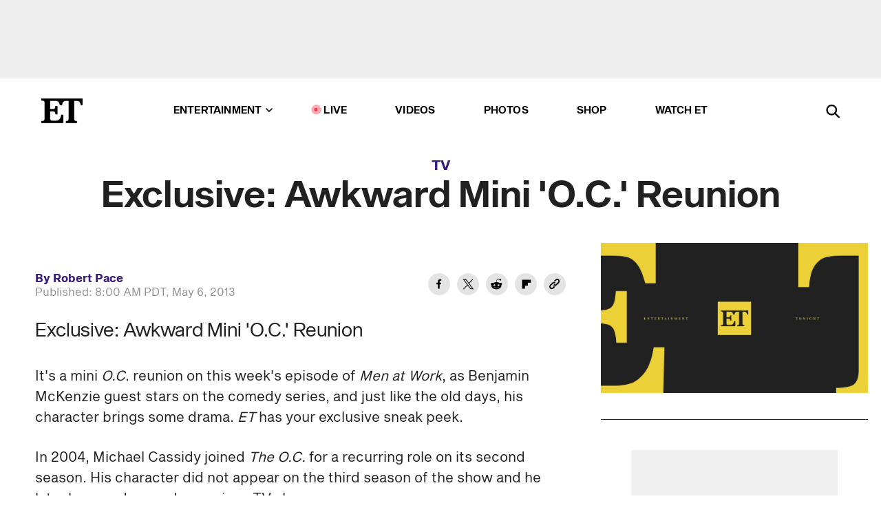

--- FILE ---
content_type: application/javascript; charset=UTF-8
request_url: https://www.etonline.com/_next/static/chunks/3987.5581264917cc6b2d.js
body_size: 37948
content:
(self.webpackChunk_N_E=self.webpackChunk_N_E||[]).push([[3987],{17789:(e,t,a)=>{"use strict";a.d(t,{eZ:()=>r}),function(e,t){void 0===t&&(t={});var a=t.insertAt;if(e&&"undefined"!=typeof document){var i=document.head||document.getElementsByTagName("head")[0],r=document.createElement("style");r.type="text/css","top"===a&&i.firstChild?i.insertBefore(r,i.firstChild):i.appendChild(r),r.styleSheet?r.styleSheet.cssText=e:r.appendChild(document.createTextNode(e))}}('.avia-replay{background:#000;height:100%;left:0;position:absolute;top:0;width:100%;z-index:2}.avia-replay-circle{align-items:center;background-color:hsla(0,0%,39%,.5);border-radius:50%;-webkit-box-sizing:border-box;box-sizing:border-box;color:#fff;display:flex;height:66px;justify-content:center;left:50%;margin-left:-33px;margin-top:-33px;padding:0;position:absolute;top:50%;width:66px;z-index:10000}.avia-replay-icon{background-color:transparent;background-image:url(\'data:image/svg+xml;charset=utf-8,<svg fill="%23fff" viewBox="0 0 512 512" xmlns="http://www.w3.org/2000/svg"><path d="M437.09 74.98C388.78 26.63 324.55 0 256.234 0 194.656 0 136.07 21.809 89.707 61.7L40.105 12.96 30.168 181.47l171.3-12.668-48.609-45.028c29.422-23.101 65.57-35.668 103.375-35.668 92.493 0 167.743 75.317 167.743 167.895s-75.25 167.898-167.743 167.898c-42.464 0-82.976-15.918-114.078-44.816-30.933-28.75-49.797-67.687-53.11-109.644l-1.093-13.817H0l.95 15.895C9.015 406.367 121.147 512 256.233 512c68.317 0 132.547-26.629 180.856-74.98C485.395 388.668 512 324.379 512 256s-26.605-132.668-74.91-181.02zm0 0"/></svg>\');background-position:50%;background-repeat:no-repeat;background-size:60% 60%;border:none;border-radius:none;cursor:pointer;font-size:inherit;height:100px;line-height:inherit;margin:0;outline:0;padding:0;text-align:center;width:100px}');let i="replay";function r(e={}){return{id:i,factory:s,options:e}}function s(e,t){return new n(e,t)}class n{constructor(e,t){this.listening=!1;let{avia:a,player:i,dom:r}=e,{PlayerEvent:s}=a;this.options=t,this.avia=a,this.player=i,this.container=r.main,this.onContentStart=this.onContentStart.bind(this),this.onEnded=this.onEnded.bind(this),i.on(s.CONTENT_START,this.onContentStart),i.once(s.CONTENT_PROGRESS,this.onContentStart),i.on(s.LIVE_PRESENTATION_STOPPED,this.onEnded)}getId(){return i}destroy(){let{panel:e,player:t}=this,{PlayerEvent:a}=this.avia;e&&(e.onclick=null,this.container.removeChild(e),this.panel=null),t.off(a.CONTENT_START,this.onContentStart),t.off(a.CONTENT_PROGRESS,this.onContentStart),t.off(a.LIVE_PRESENTATION_STOPPED,this.onEnded),t.getPlugin("playlist")?t.off(a.PLUGIN_EVENT,this.onEnded):t.off(a.RESOURCE_END,this.onEnded),this.listening=!1,this.resource=null,this.player=null,this.avia=null,this.options=null,this.container=null}onContentStart(){let{player:e}=this;this.listening||(this.resource=e.resource,e.getPlugin("playlist")?e.on(this.avia.PlayerEvent.PLUGIN_EVENT,this.onEnded):e.on(this.avia.PlayerEvent.RESOURCE_END,this.onEnded),this.listening=!0)}onEnded(e){var t;this.resource&&(e.type!==this.avia.PlayerEvent.PLUGIN_EVENT||(null==(t=e.detail)?void 0:t.type)==="playlistcomplete")&&this.render()}render(){let{player:e,container:t,resource:a}=this,i=document.createElement("div");i.classList.add("avia-replay"),i.style.zIndex=(this.options.level||100).toString(),i.innerHTML='<div class="avia-replay-circle"><button class="avia-replay-icon"></button></div>',i.onclick=()=>{a.playback.startTime=0,e.attachResource(a),t.removeChild(i)},t.appendChild(i),this.panel=i}}},19809:(e,t,a)=>{"use strict";a.r(t),a.d(t,{GAM:()=>G,ID:()=>W,createGamPlugin:()=>$,createPlugin:()=>Y,gam:()=>Q,plugin:()=>Z});var i=Object.defineProperty,r=Object.getOwnPropertySymbols,s=Object.prototype.hasOwnProperty,n=Object.prototype.propertyIsEnumerable,l=(e,t,a)=>t in e?i(e,t,{enumerable:!0,configurable:!0,writable:!0,value:a}):e[t]=a,o=(e,t)=>{for(var a in t||(t={}))s.call(t,a)&&l(e,a,t[a]);if(r)for(var a of r(t))n.call(t,a)&&l(e,a,t[a]);return e},d=(e,t,a)=>new Promise((i,r)=>{var s=e=>{try{l(a.next(e))}catch(e){r(e)}},n=e=>{try{l(a.throw(e))}catch(e){r(e)}},l=e=>e.done?i(e.value):Promise.resolve(e.value).then(s,n);l((a=a.apply(e,t)).next())}),u=class{constructor(e,t){this.options=e,this.context=t}destroy(){this.options=null,this.context=null}playClicked(){}get adService(){return this.options.adService}get player(){return this.context.player}get aviaSdk(){return this.context.avia}get csai(){return this.context.resource.ad.csai}get logger(){return this.context.logger}log(e,t){if(this.logger.debug(`(${this.adService.getAdSystem()}): ${e}`),t)for(let e in t)this.logger.debug(`${e}: ${t[e]}`)}},h=class{constructor(e,t,a,i,r){this.breaks=[],this.streamDuration=t,this.appContext=e,i?this.createBreaksFromTimes(i):r&&this.createBreaksFromCuepoints(r,a)}destroy(){this.breaks=null,this.appContext=null}getBreakById(e){return this.breaks.find(t=>t.breakId===e)}get adBreaks(){return this.breaks}updateBreaks(e){let t=[],a=e.length;for(;a--;)e[a].played&&t.push(e[a].start);this.breaks.forEach(e=>{!e.hasPlayed&&t.indexOf(e.streamStartTime)>=0&&(e.hasPlayed=!0)})}getBreakForContentSeekTime(e){return this.processMid(t=>t.startTime<=e?t.hasPlayed?-1:t:null)}hasPlayed(e){let t=this.getBreakById(e);return(null==t?void 0:t.hasPlayed)===!0}markPlayed(e){e.hasPlayed=!0}processMid(e){let t=this.breaks.filter(e=>e.type===this.appContext.avia.AdBreakType.MID);if(!t.length)return null;let a=t.length,i;for(;a--&&-1!==(i=e(t[a]));)if(i)return i;return null}createBreaksFromCuepoints(e,t){let a=t(this.streamDuration),i=1,r,s,n,l,o,d;e.sort(function(e,t){return e.start-t.start});let u=0;for(let h=0,c=e.length;h<c;h++)r=e[h].start,l=(s=e[h].end)-r,o=r,r-u>=a&&(r=-1),u+=l,n=this.makeBrkId(r,r>0?i++:null),(d=this.makeBreak(t(o),n,o,this.appContext.avia.AdTechnology.SSAI)).endTime=s,d.duration=l,this.addBreak(d)}createBreaksFromTimes(e){let t=1,a,i;e.sort(function(e,t){return e-t});for(let r=0,s=e.length;r<s;r++)a=e[r],i=this.makeBrkId(a,a>0?t++:null),this.addBreak(this.makeBreak(a,i,null,this.appContext.avia.AdTechnology.CSAI))}addBreak(e){this.breaks.push(e)}makeBreak(e,t,a=null,i){let r=this.appContext.avia;return{adTechnology:i,startTime:e,hasPlayed:!1,streamStartTime:null!=a?a:null,breakId:t,type:0===e?r.AdBreakType.PRE:-1===e?r.AdBreakType.POST:r.AdBreakType.MID}}makeBrkId(e,t){return(0===e?"pre":-1===e?"post":"mid")+(e>0?`_${t}`:"_0")}},c="codec:ac-3,codec:ec-3",m="[RANDOM]",p="sz",g="640x480",v="640x483",f="imafw__fw_h_referer",k="imafw_host";function S(e,{muted:t},a=!1,i,r){return t&&(e=e.replace(`${p}=${g}`,`${p}=${v}`)),r(e,{get RANDOM(){return b()},get HOST(){return E()},get REFERER(){return a?"":T()},get PLAYERINFO(){return`${i.playername_version}`},get SDK(){return`${i.ima_sdkv}`}},"\\[","\\]")}function y(e,{muted:t},a=!1,i){let r=e.adParameters||{},s=t,n=!1,l=!1;for(let t in e.filterOutPremiumAudioCodecs&&(r["dai-excl"]=c),r)t===p&&s&&r[t]===g&&(r[t]=v),r[t]===m&&(r[t]=b()),t===k&&(n=!0),t===f&&(l=!0);for(let e in!a&&(n||(r[k]=E()),l||(r[f]=T())),i)/^imafw_/.test(e)&&(r[e]=i[e]);if(!0===e.useApi)for(let e in r)r[e]=encodeURIComponent(r[e]);let o={apiKey:e.apiKey,authToken:e.authToken||null,assetKey:e.assetKey||null,adTagParameters:r,videoId:e.videoId||null,contentSourceId:e.contentSourceId||null};return e.format&&"string"==typeof e.format&&(o.format=e.format),o}function A(e,t){var a;e.omidAccessModeRules={},e.omidAccessModeRules[null==(a=t.OmidAccessMode)?void 0:a.FULL]=[RegExp(".*")]}function b(){let e=String(Math.round(1e15+9e15*Math.random()));if(e.length<16)for(;e.length<16;)e+="0";return e.length>16&&(e=e.substr(0,17)),e}function E(){return new URL(window.location.href).host}function T(){return null==document?void 0:document.referrer}var P=class extends u{constructor(e,t){super(e,t),this.streamInfo={mediaUrl:null,streamId:null},this.adBreakSchedule=null,this.streamDuration=NaN,this.contentDuration=NaN,this.breakMetadataPending=!1,this.breaksReleased=!1,this.adBreakInProgress=!1,this.breakCount=0,this.isIgnoringEvents=!1,this.pendingStartTime=null,this.breakPending=!1,this.omEnabled=!0,this.adSegmentStarted=!1,this.eventStallTimeoutHandle=null,this.eventStallTimeout=5e3,this.paused=!1,this.cachedAdTimes=[],this.breakReentered=!1,this.currentAdIsSkippable=!1,this.hStreamEvent=e=>{if(/cue/.test(e.type.toLowerCase())&&this.isIgnoringEvents&&this.processCuepoints(e),!this.sdk||!this.adService||this.isIgnoringEvents)return;let t=e.type,a=this.sdk.StreamEvent.Type;this.breakPending=!1;let i=!1;switch(clearTimeout(this.eventStallTimeoutHandle),t){case a.CUEPOINTS_CHANGED:this.processCuepoints(e);break;case a.AD_BREAK_STARTED:i=!0,this.currentAdIsSkippable=!1,this.breakMetadataPending=!0;break;case a.STARTED:if(this.eventIsRegistered(t))return;let r=e.getAd();this.registerEvent(t),this.handleAdStart(r,a.STARTED);break;case a.AD_PROGRESS:if(i=!0,this.adBreakInProgress){let t=e.getStreamData().adProgressData;(!this.breakTzero||isNaN(this.breakTzero))&&(this.breakTzero=this.player.streamTime),this.sendProgress(t.currentTime,t.duration)}break;case a.FIRST_QUARTILE:if(!this.validateLifecycleEvent(t,a.STARTED))return;i=!0,this.adBreakInProgress&&(this.registerEvent(t),this.trackQuartile(t),this.delegate.adFirstQuartile());break;case a.MIDPOINT:if(!this.validateLifecycleEvent(t,a.FIRST_QUARTILE))return;i=!0,this.adBreakInProgress&&(this.registerEvent(t),this.trackQuartile(t),this.delegate.adMidpoint());break;case a.THIRD_QUARTILE:if(!this.validateLifecycleEvent(t,a.MIDPOINT))return;i=!0,this.adBreakInProgress&&(this.registerEvent(t),this.trackQuartile(t),this.delegate.adThirdQuartile());break;case a.COMPLETE:if(!this.validateLifecycleEvent(t,a.THIRD_QUARTILE))return;this.resetAdLifecycleStatus(),this.adBreakInProgress&&(this.sendProgress(1,1),this.handleAdComplete(t));break;case a.AD_BREAK_ENDED:case a.AD_PERIOD_ENDED:this.adBreakInProgress&&(this.sendProgress(0,0),this.adBreakInProgress=!1,this.delegate.adBreakComplete(),this.endAdSegment(),this.pendingStartTime&&(this.delegate.seekToStreamTime(this.streamTimeForContentTime(this.pendingStartTime)),this.pendingStartTime=null)),this.resetAdLifecycleStatus();break;case a.CLICK:this.delegate.adClicked("");break;case a.SKIPPED:this.delegate.adSkipped();break;case a.SKIPPABLE_STATE_CHANGED:this.delegate.adSkippableStateChanged();break;case a.ERROR:this.adBreakInProgress=!1,this.log(`Error event SDK: ${e.getStreamData().errorMessage}`),this.signalError(e.getStreamData().errorMessage,this.aviaSdk.ErrorCode.DAI_DATA_ERROR,!1)}i&&this.startAdSegment(),this.adBreakInProgress&&!this.paused&&this.signalAdSegmentEndAfterDelay()},this.hPlayPause=e=>{switch(e.type){case this.aviaSdk.PlayerEvent.AD_PAUSED:case this.aviaSdk.PlayerEvent.CONTENT_PAUSED:this.paused=!0,clearTimeout(this.eventStallTimeoutHandle);break;case this.aviaSdk.PlayerEvent.AD_PLAYING:case this.aviaSdk.PlayerEvent.CONTENT_PLAYING:this.paused=!1}},this.omEnabled=e.enableOm,this.sdk=this.adService.sdk,this.streamManager=null,this.resetAdLifecycleStatus(),this.delegate=t.getDelegate()}destroy(){var e,t,a,i,r;clearTimeout(this.eventStallTimeoutHandle),clearTimeout(this.metadataTimeout),null==(e=this.streamManager)||e.reset(),this.listenToStreamManager(!1),null==(t=this.player)||t.off(this.aviaSdk.PlayerEvent.AD_PAUSED,this.hPlayPause),null==(a=this.player)||a.off(this.aviaSdk.PlayerEvent.CONTENT_PAUSED,this.hPlayPause),null==(i=this.player)||i.off(this.aviaSdk.PlayerEvent.AD_PLAYING,this.hPlayPause),null==(r=this.player)||r.off(this.aviaSdk.PlayerEvent.CONTENT_PLAYING,this.hPlayPause),this.sdk=null,this.adBreakSchedule=null,this.streamManager=null,super.destroy()}skipAd(){var e;let t=this.streamManager;if(t)if(this.adService.usesDaiApi&&!0===this.currentAdIsSkippable){this.currentAdIsSkippable=!1;let e=t.skipAd();this.delegate.adSkipped(),this.delegate.seekToStreamTime(e)}else try{null==(e=t.skipAd)||e.call(t)}catch(e){this.log("Error attempting to skip ad on SDK",e.message||"")}}getResource(){return d(this,null,function*(){var e;let t=this.context.resource,{assetKey:a}=(null==(e=t.ad)?void 0:e.ssai)||{};return this.streamManager=this.adService.getStreamManager(),this.listenToStreamManager(!0),this.isIgnoringEvents=!0,this.pendingStartTime=t.playback.startTime||null,new Promise((e,i)=>{this.aviaSdk.Util.eventsToPromise([{target:this.streamManager,events:[this.sdk.StreamEvent.Type.LOADED]}],[{target:this.streamManager,events:[this.sdk.StreamEvent.Type.ERROR]}]).then(a=>{var r;let s=a.getStreamData(),n=this.initializeWithStreamData(s);if(this.isIgnoringEvents=!1,!n){this.log("Media url not found in DAI stream response"),i(new this.context.avia.PlayerError(this.aviaSdk.ErrorCode.DAI_DATA_ERROR,"Missing media url"));return}this.log("Stream metadata loaded"),t.playback.startTime&&!t.ad.showPrerollOnNonZeroStart?t.playback.startTime=this.streamTimeForContentTime(t.playback.startTime):t.playback.startTime&&t.ad.showPrerollOnNonZeroStart&&((null==(r=this.pendingCues)?void 0:r.length)&&this.pendingCues.find(e=>0===e.start)?t.playback.startTime=NaN:(this.log("showPrerollOnNonZeroStart was set, but pre-roll is not available"),t.playback.startTime=this.streamTimeForContentTime(t.playback.startTime))),t.location.mediaUrl=this.streamInfo.mediaUrl,e(t)}).catch(e=>{var t;this.log("Stream request error, e"),i(new this.context.avia.PlayerError(this.aviaSdk.ErrorCode.DAI_DATA_ERROR,(null==(t=e.getStreamData())?void 0:t.errorMessage)||"Unspecified DAI error"))});let{playerName:r,playerVersion:s}=this.context.buildInfo,n=y(t.ad.ssai,{muted:this.context.muted,autoplay:this.context.autoplay},!this.context.system.isDesktop&&!this.context.system.isMobile,{imafw_playername_version:`${r}_${s}`});a?this.requestLiveStream(new this.sdk.LiveStreamRequest(n)):this.requestVODStream(new this.sdk.VODStreamRequest(n))})})}start(){return d(this,null,function*(){this.delegate.streamIdAvailable(this.streamInfo.streamId),this.delegate.resumeContent()})}handleTimedMetadata(e){if(!/google/.test(e.id))return;clearTimeout(this.metadataTimeout),this.cachedAdTimes.length&&this.shouldTrackReentry()&&this.isBreakReentry(e.startTime)&&(this.breakReentered=!0,this.delegate.adSegmentReentered());let t={TXXX:e.info};this.breakReentered||this.startAdSegment(),this.isLiveStream&&(this.metadataTimeout=setTimeout(()=>this.endAdSegment(),2e3)),this.streamManager.onTimedMetadata(t)}contentTimeForStreamTime(e){return this.streamManager.contentTimeForStreamTime(e)}streamTimeForContentTime(e){return this.streamManager.streamTimeForContentTime(e)}getPermittedSeekTime(e){if(this.adBreakSchedule){let t=this.adBreakSchedule.getBreakForContentSeekTime(e);if(t&&!t.hasPlayed)return t.hasPlayed=!0,this.breakPending=!0,this.breakTzero=t.streamStartTime,t.streamStartTime}return this.streamManager.streamTimeForContentTime(e)}setStreamTime(e){this.adService.setCurrentTime(e),this.adBreakInProgress||this.breakPending||this.checkForAdSegment(e)}setStreamDuration(e){this.streamDuration=e,this.contentDuration=this.streamManager.contentTimeForStreamTime(e),this.adService.setDuration(e),this.pendingCues&&this.updateBreakSchedule(this.pendingCues)}contentComplete(){this.streamManager.reset()}setVolume(){}setMuteState(){}setContentBitrate(){}updateSize(){}setFullscreenState(){}shouldTrackReentry(){return this.isLiveStream&&!this.player.isPlayingLive&&!this.breakReentered}isBreakReentry(e){return this.cachedAdTimes.some(t=>e>=t[0]-.4&&e<t[1])}signalAdSegmentEndAfterDelay(){this.eventStallTimeoutHandle=setTimeout(()=>{this.paused||(this.log(`No ad events have occurred for ${this.eventStallTimeout} sec.; ending ad segment.`),this.endAdSegment())},this.eventStallTimeout)}signalError(e,t,a){this.delegate.adError({code:t||this.aviaSdk.ErrorCode.AD_ADAPTER_ERROR,message:e,cause:{streamId:this.streamInfo.streamId||null},fatal:a})}checkForAdSegment(e){var t;let a=null==(t=this.adBreakSchedule)?void 0:t.adBreaks,i=null==a?void 0:a.length;if(i)for(let t=0;t<i;t++){let i=a[t],r=i.streamStartTime-e,s=r<.3&&r>-.2,n=i.endTime-e>=3;if(i.hasPlayed&&s&&n){this.delegate.seekToStreamTime(i.endTime);break}}}requestVODStream(e,t=null){this.omEnabled&&this.adService.omEnabled&&A(e,this.sdk),this.context.resource.ad.ssai.enableNonce&&(e.enableNonce=!0),this.isLiveStream=!1,this.streamManager.requestStream(e,t)}requestLiveStream(e,t=null){this.omEnabled&&this.adService.omEnabled&&A(e,this.sdk),this.context.resource.ad.ssai.enableNonce&&(e.enableNonce=!0),this.isLiveStream=!0,this.streamManager.requestStream(e,t)}validateLifecycleEvent(e,t){return e in this.adLifecycleStatus&&t in this.adLifecycleStatus&&this.eventIsRegistered(t)&&!this.eventIsRegistered(e)}eventIsRegistered(e){return 1===this.adLifecycleStatus[e]}registerEvent(e){e in this.adLifecycleStatus&&(this.adLifecycleStatus[e]=1)}resetAdLifecycleStatus(){let e=this.sdk.StreamEvent.Type;this.adLifecycleStatus={[e.STARTED]:0,[e.FIRST_QUARTILE]:0,[e.MIDPOINT]:0,[e.THIRD_QUARTILE]:0,[e.COMPLETE]:0}}sendProgress(e,t){let a;this.breakDuration&&!isNaN(this.breakDuration)&&(a=this.player.streamTime-this.breakTzero),this.delegate.adProgress(e,t,a,this.breakDuration)}processCuepoints(e){let t=e.getStreamData().cuepoints;this.contentDuration?this.updateBreakSchedule(t):this.pendingCues=t}startAdSegment(){this.adSegmentStarted||(this.adSegmentStarted=!0,this.delegate.adSegmentStarted())}endAdSegment(){let e=this.adSegmentStarted||this.breakReentered;this.resetAdLifecycleStatus(),this.breakTzero=NaN,this.breakDuration=NaN,this.adSegmentStarted=!1,this.breakReentered=!1,e&&this.delegate.adSegmentEnded()}handleAdComplete(e){this.currentAdIsSkippable=!1,this.isLiveStream&&null!==this.adStartTime&&(this.cachedAdTimes.push([this.adStartTime,this.player.video.currentTime]),this.adStartTime=null),this.adService.usesDaiApi||(this.adService.trackAdEvent({context:this.adService.getAdSystem(),eventName:e,volume:this.adService.videoInterface.volume}),this.adService.untrackAd()),this.delegate.adComplete()}trackQuartile(e){this.adService.usesDaiApi||this.adService.trackAdEvent({context:this.adService.getAdSystem(),eventName:e,volume:this.adService.videoInterface.volume})}handleAdStart(e,t){return d(this,null,function*(){var a,i;let r=null==(a=this.adService)?void 0:a.assembleAdBreakInfo(e,this.aviaSdk.AdTechnology.SSAI),s=null==(i=this.adService)?void 0:i.assembleAdInfo(e,{mediaUrl:this.streamInfo.mediaUrl});(this.breakMetadataPending||!this.adBreakInProgress)&&(this.breakMetadataPending=!1,this.isLiveStream&&(r.adBreakPosition=++this.breakCount,r.adBreakType=this.aviaSdk.AdBreakType.MID),this.startAdSegment(),this.adBreakInProgress||this.delegate.adBreakStart(),r.adTechnology=this.aviaSdk.AdTechnology.SSAI,this.breakDuration=r.adBreakDuration,this.delegate.adBreakMetadata(r)),this.adStartTime=this.player.video.currentTime,this.breakReentered=!1,this.adBreakInProgress=!0,this.adService.usesDaiApi||(this.adService.trackAd(s),this.adService.trackAdEvent({context:this.adService.getAdSystem(),eventName:t,volume:this.adService.videoInterface.volume}));let{skippable:n}=yield this.delegate.applyHook(this.aviaSdk.PlayerHookType.AD,o({skippable:!1},s));this.currentAdIsSkippable=n,s.skippable=n,this.delegate.adStart(s),this.paused&&this.delegate.adPaused()})}initializeWithStreamData(e){let t=e.url;if(!this.aviaSdk.Util.isString(t)||""===t)return!1;let a=e.streamId;return this.streamInfo.mediaUrl=t,this.streamInfo.streamId=a,this.player.on(this.aviaSdk.PlayerEvent.AD_PAUSED,this.hPlayPause),this.player.on(this.aviaSdk.PlayerEvent.CONTENT_PAUSED,this.hPlayPause),this.player.on(this.aviaSdk.PlayerEvent.AD_PLAYING,this.hPlayPause),this.player.on(this.aviaSdk.PlayerEvent.CONTENT_PLAYING,this.hPlayPause),!0}listenToStreamManager(e){let t=e?"addEventListener":"removeEventListener";this.getEventInterests().forEach(e=>{this.streamManager[t](e,this.hStreamEvent)})}getEventInterests(){let e=this.sdk.StreamEvent.Type;return[e.CUEPOINTS_CHANGED,e.AD_BREAK_STARTED,e.AD_BREAK_ENDED,e.STARTED,e.COMPLETE,e.AD_PERIOD_STARTED,e.AD_PERIOD_ENDED,e.AD_PROGRESS,e.FIRST_QUARTILE,e.MIDPOINT,e.THIRD_QUARTILE,e.SKIPPED,e.SKIPPABLE_STATE_CHANGED,e.CLICK,e.ERROR]}updateBreakSchedule(e){var t,a,i;let r=e&&e.length,s=this.context.resource;if(r&&!this.adBreakSchedule){this.adBreakSchedule=new h(this.context,this.streamDuration,e=>this.streamManager.contentTimeForStreamTime(e),null,e);let t=this.adBreakSchedule.adBreaks;if(this.pendingStartTime&&!s.ad.showPrerollOnNonZeroStart){let e=t[0];e.type===this.aviaSdk.AdBreakType.PRE&&(e.hasPlayed=!0)}let a=t.length;for(;a--;){let e=t[a];if(e.startTime<this.pendingStartTime&&e.type!==this.aviaSdk.AdBreakType.POST){e.hasPlayed=!0;break}}}else r&&(null==(t=this.adBreakSchedule)||t.updateBreaks(e));!this.breaksReleased&&(null==(i=null==(a=this.adBreakSchedule)?void 0:a.adBreaks)?void 0:i.length)&&(this.delegate.adBreaksAvailable(this.adBreakSchedule.adBreaks),this.breaksReleased=!0),this.pendingCues=null,s.ad.showPrerollOnNonZeroStart||(this.pendingStartTime=null)}},w=class extends u{constructor(e,t){super(e,t),this.isFullscreen=!1,this.inProgressAd=null,this.inProgressBreakId=null,this.isPaused=!1,this.buffering=!1,this.breakMetadataReleased=!1,this.breakStartReleased=!1,this.pendingSeekedBreakId=null,this.markedAsPlayed=[],this.adProgressData={lastRecordedTime:0,addTzero:null,pollTzero:null,timeoutHandle:null,stallThreshold:5,adId:null,duration:null,pollInterval:2e3},this.hAdsManagerAdError=e=>{let t=this.adService.parseAdError(e);this.log("AdsManager ERROR",t),this.delegate.adError({code:this.aviaSdk.ErrorCode.IMA_AD_ERROR,message:null==t?void 0:t.message,cause:t,fatal:!1})},this.hAdEvent=e=>{let t=this.sdk.AdEvent.Type,a=e.getAd(),i=e.getAdData();clearTimeout(this.adProgressData.timeoutHandle);let r=!1!==this.csai.enableStalledAdCheck;switch(e.type){case t.CONTENT_PAUSE_REQUESTED:r=!1,this.pendingSeekedBreakId=null,this.delegate.pauseContent();break;case t.CONTENT_RESUME_REQUESTED:r=!1,this.inProgressBreakId?(this.pendingSeekedBreakId=null,this.processBreakComplete(this.breakStartReleased)):this.delegate.resumeContent();break;case t.LOADED:r=!1,this.processAdLoadOrStart(a,i,t.LOADED);break;case t.STARTED:r=!1,this.inProgressBreakId&&!this.breakStartReleased&&(this.breakStartReleased=!0,this.delegate.adBreakStart()),this.processAdLoadOrStart(a,i,t.STARTED),this.checkForCustomClickTracking(),this.beginPollForProgress(this.inProgressAd);break;case t.AD_PROGRESS:this.buffering&&(this.buffering=!1,this.delegate.adBuffering(!1)),this.processProgress();break;case t.FIRST_QUARTILE:this.processQuartile(t.FIRST_QUARTILE,"adFirstQuartile");break;case t.MIDPOINT:this.processQuartile(t.MIDPOINT,"adMidpoint");break;case t.THIRD_QUARTILE:this.processQuartile(t.THIRD_QUARTILE,"adThirdQuartile");break;case t.COMPLETE:r=!1,this.processAdComplete(t.COMPLETE);break;case t.ALL_ADS_COMPLETED:r=!1,this.processAllComplete();break;case t.AD_BUFFERING:this.buffering||(this.buffering=!0,this.delegate.adBuffering(!0));break;case t.CLICK:r=!1,this.adsManager.pause(),this.delegate.adClicked("");break;case t.PAUSED:r=!1,this.isPaused=!0,this.delegate.adPaused();break;case t.RESUMED:this.buffering&&(this.buffering=!1,this.delegate.adBuffering(!1)),this.isPaused=!1,this.delegate.adResumed();break;case t.SKIPPED:r=!1,this.processSkip(t.SKIPPED);break;case t.LOG:r=!1,this.processLogEvent(i);break;case t.USER_CLOSE:r=!1,this.killAd();break;case t.VOLUME_CHANGED:case t.VOLUME_MUTED:this.processVolumeChange(e.type)}!this.isPaused&&r&&(this.adProgressData.timeoutHandle=setTimeout(()=>this.checkAdProgress(),this.adProgressData.pollInterval))},this.delegate=t.getDelegate(),this.presentationContainer=e.presentationContainer,this.sdk=this.adService.sdk,this.adsLoader=this.adService.adsLoader,this.adProgressData.stallThreshold=this.csai.stalledAdThreshold||this.adProgressData.stallThreshold,this.listenToAdsLoader(!0)}destroy(){var e,t;clearTimeout(this.adProgressData.timeoutHandle),this.listenToAdsLoader(!1),this.listenToAdsManager(!1),null==(e=this.adsManager)||e.destroy(),null==(t=this.adsLoader)||t.contentComplete(),this.adBreakSchedule&&this.adBreakSchedule.destroy(),this.delegate=null,this.presentationContainer=null,this.adsManager=null,this.sdk=null,this.adsLoader=null,this.adBreakSchedule=null,this.renderingSettings=null,super.destroy()}skipAd(){}playClicked(){this.adService.initializeAdsLoader()}start(){return d(this,null,function*(){let e=this.csai.adCallUrl;if(!e&&!this.csai.adsResponse)return void this.delegate.resumeContent();this.adService.initializeAdsLoader(),this.initialize(e)})}resume(){return d(this,null,function*(){var e;clearTimeout(this.adProgressData.timeoutHandle),this.isPaused=!1,null==(e=this.adsManager)||e.resume()})}pause(){return d(this,null,function*(){var e;clearTimeout(this.adProgressData.timeoutHandle),this.isPaused=!0,null==(e=this.adsManager)||e.pause()})}handleTimedMetadata(){}updateSize(e){if(this.adsManager){let t=this.isFullscreen?this.sdk.ViewMode.FULLSCREEN:this.sdk.ViewMode.NORMAL;this.adsManager.resize(e.width,e.height,t)}}contentComplete(){var e;null==(e=this.adsLoader)||e.contentComplete()}getPermittedSeekTime(e){var t;let a=null==(t=this.adBreakSchedule)?void 0:t.getBreakForContentSeekTime(e);return a&&-1===this.markedAsPlayed.indexOf(a.breakId)?(this.pendingSeekedBreakId=a.breakId,a.startTime):e}setFullscreenState(e){this.isFullscreen=e}setStreamTime(){}setStreamDuration(){}setVolume(e){var t;let a=this.player.muted?0:this.aviaSdk.Util.clampValue(e,0,1);null==(t=this.adsManager)||t.setVolume(a)}setMuteState(e){var t;null==(t=this.adsManager)||t.setVolume(e?0:this.player.volume)}setContentBitrate(e){var t;this.renderingSettings&&(this.renderingSettings.bitrate=e,null==(t=this.adsManager)||t.updateAdsRenderingSettings(this.renderingSettings))}startAds(){var e;let t=this.getRect(),a=this.isFullscreen?this.sdk.ViewMode.FULLSCREEN:this.sdk.ViewMode.NORMAL;try{this.adsManager.init(t.width,t.height,a),this.adsManager.start()}catch(t){this.log("AdsManager init failure."),this.delegate.adError({code:this.aviaSdk.ErrorCode.IMA_INIT_FAILURE,message:null==(e=t.getMessage)?void 0:e.call(t),cause:t,fatal:!1})}}markAsPlayed(e){e.forEach(e=>{0>this.markedAsPlayed.indexOf(e)&&this.markedAsPlayed.push(e)})}cancelPendingBreak(e){this.pendingSeekedBreakId===e&&(this.pendingSeekedBreakId=null)}isUsingContentVideoElement(){return this.adsManager&&this.adsManager.isCustomPlaybackUsed()}isUsingCustomClickTracker(){return!!(this.adsManager&&this.adsManager.isCustomClickTrackingUsed())}setContentComplete(){this.adsLoader&&this.adsLoader.contentComplete()}checkForCustomClickTracking(){this.isUsingCustomClickTracker()&&this.delegate.displayAdClickElement(!0)}beginPollForProgress(e){if(!0!==this.csai.enableStalledAdCheck)return;let t=this.adProgressData;clearTimeout(t.timeoutHandle),t.duration=e.adDuration,t.adId=e.adId,t.pollTzero=Date.now(),t.timeoutHandle=setTimeout(()=>this.checkAdProgress(),t.pollInterval)}checkAdProgress(){let e=this.adProgressData,t=e.duration-this.adsManager.getRemainingTime(),a=Date.now();if(clearTimeout(e.timeoutHandle),!this.isPaused){if(null==e.pollTzero&&(e.pollTzero=Date.now()),t>e.lastRecordedTime)e.lastRecordedTime=t,e.pollTzero=a,e.timeoutHandle=setTimeout(()=>this.checkAdProgress(),e.pollInterval);else if((a-e.pollTzero)*.001>e.stallThreshold){let e=this.inProgressAd?Object.assign({},this.inProgressAd):null;this.log("Ad stalled; discarding break"),this.delegate.adStalled(e),this.killAd(),this.discardAdBreak(),this.processBreakComplete(this.breakStartReleased)}}}processAdLoadOrStart(e,t,a){var i;let r=this.adService.assembleAdBreakInfo(e,this.aviaSdk.AdTechnology.CSAI),s=this.adService.assembleAdInfo(e,t),n=a===this.sdk.AdEvent.Type.STARTED,l=r.adBreakPosition,o=0===l?"pre_0":-1===l?"post_0":"mid_"+l,d=this.adBreakSchedule.getBreakById(o);if((null==(i=this.markedAsPlayed)?void 0:i.indexOf(o))>=0){this.adBreakSchedule.markPlayed(d),this.adsManager.discardAdBreak();return}n?(this.inProgressAd=s,this.adService.trackAd(s),this.adService.trackAdEvent({context:"ima",eventName:a,volume:this.adsManager.getVolume()}),r.adTechnology=this.aviaSdk.AdTechnology.CSAI,this.breakMetadataReleased||(this.breakMetadataReleased=!0,this.delegate.adBreakMetadata(r)),this.delegate.adStart(s)):this.adBreakSchedule.hasPlayed(o)||(this.adBreakSchedule.markPlayed(d),this.inProgressBreakId=o,this.delegate.adLoaded())}processProgress(){if(!this.inProgressAd)return;let e=this.inProgressAd.adDuration,t=this.adsManager&&this.adsManager.getRemainingTime();isNaN(e)||isNaN(t)||t<0||this.delegate.adProgress(Math.min(e,Math.max(0,e-t)),e)}processQuartile(e,t){var a;this.adService.trackAdEvent({context:"ima",eventName:e,volume:this.adsManager.getVolume()}),null==(a=this.delegate)||a[t]()}processAdComplete(e){this.adService.trackAdEvent({context:"ima",eventName:e,volume:this.adsManager.getVolume()}),this.killAd()}processSkip(e){this.adService.trackAdEvent({context:"ima",eventName:e,volume:this.adsManager.getVolume()}),this.killAd(),this.delegate.adSkipped()}processBreakComplete(e=!0){this.inProgressAd&&this.killAd(),this.inProgressBreakId&&(this.markAsPlayed([this.inProgressBreakId]),e&&this.delegate.adBreakComplete(),this.inProgressBreakId=null),this.breakStartReleased=!1,this.breakMetadataReleased=!1,this.delegate.resumeContent()}processVolumeChange(e){this.adService.trackAdEvent({context:"ima",eventName:e,volume:this.adsManager.getVolume()})}processAllComplete(){this.inProgressBreakId&&this.processBreakComplete(),this.delegate.allAdsComplete()}processLogEvent(e){if(null==e?void 0:e.adError){this.log("LOG event; Ad data has error; Message: "+e.adError.getMessage());let t=null;if(this.pendingSeekedBreakId||this.inProgressBreakId)t=this.pendingSeekedBreakId||this.inProgressBreakId;else{let e=this.player.contentTime,a=this.findClosestForwardBreak(e);a&&(this.adBreakSchedule.markPlayed(a),t=a.breakId)}t&&this.markAsPlayed([t]),this.delegate.adError({code:this.aviaSdk.ErrorCode.IMA_AD_ERROR,message:e.adError.getMessage(),cause:e.adError,fatal:!1}),this.discardAdBreak(),this.delegate.resumeContent()}}findClosestForwardBreak(e){let t=this.adBreakSchedule.adBreaks;for(let a=0,i=t.length;a<i;a++)if(t[a].startTime>=e&&t[a].startTime-e<=10)return t[a];return null}discardAdBreak(){var e;this.log("Discarding Ad break"),this.delegate.adBreakDiscarded(),null==(e=this.adsManager)||e.discardAdBreak()}killAd(){this.adService.untrackAd(),this.delegate.adComplete(),this.delegate.displayAdClickElement(!1),this.inProgressAd=null;let e=this.adProgressData;clearTimeout(e.timeoutHandle),e.pollTzero=null,e.lastRecordedTime=null}requestAds(e){let t=new this.sdk.AdsRequest,a=this.getRect(),i=this.options.autoplayState,r=!(this.context.system.isDesktop||this.context.system.isMobile),s=this.context.avia.Util.template;if("string"==typeof this.csai.adsResponse||this.csai.adsResponse instanceof XMLDocument)this.log("IMAAdAdapter using supplied adsResponse (i.e., not using adCallUrl)"),t.adsResponse=this.csai.adsResponse;else{let{playerName:a,playerVersion:n}=this.context.buildInfo;t.adTagUrl=S(e,i,r,{ima_sdkv:this.adsLoader.getSdkVersion(),playername_version:`${a}_${n}`},s)}t.linearAdSlotWidth=a.width,t.linearAdSlotHeight=a.height,t.nonLinearAdSlotWidth=a.width,t.nonLinearAdSlotHeight=a.height,t.vastLoadTimeout=this.csai.vastLoadTimeout||5e3,t.setAdWillAutoPlay(i.autoplay),t.setAdWillPlayMuted(i.muted),this.adsLoader.requestAds(t)}hAdsMgrLoaded(e){this.renderingSettings=this.getRenderingSettings(),this.adsManager=e.getAdsManager(this.options.playheadInterface,this.renderingSettings),this.createAdBreakSchedule(this.adsManager.getCuePoints()),this.listenToAdsManager(!0),this.startAds()}getRenderingSettings(){let e=new this.sdk.AdsRenderingSettings,t=this.csai,a=this.adService.defaultRenderingSettings,i=t.loadVideoTimeoutMs,r=t.enableAdPreloading;return e.bitrate=a.bitrate,e.enablePreloading=this.aviaSdk.Util.isBoolean(r)?r:a.enablePreloading,e.loadVideoTimeout=isNaN(i)?a.loadVideoTimeout:i,e.restoreCustomPlaybackStateOnAdBreakComplete=a.restoreCustomPlaybackStateOnAdBreakComplete,e}createAdBreakSchedule(e){this.aviaSdk.Util.isEmpty(e)&&(e=[0]),this.adBreakSchedule=new h(this.context,null,e=>e,e),this.checkNonZeroStart(),this.delegate.adBreaksAvailable(this.adBreakSchedule.adBreaks)}checkNonZeroStart(){let{resource:e}=this.context,t=e.playback.startTime;if(!(!isNaN(t)&&t>0))return;let a=this.adBreakSchedule.adBreaks,i=a.length;for(;i--;){let e=a[i];if(e.startTime<t&&e.type===this.aviaSdk.AdBreakType.MID){e.hasPlayed=!0,this.markedAsPlayed.push(e.breakId);break}}let r=e.ad.showPrerollOnNonZeroStart;a.forEach(e=>{e.type!==this.aviaSdk.AdBreakType.PRE||r||(this.markedAsPlayed.push(e.breakId),this.adBreakSchedule.markPlayed(e))})}hAdsLoaderError(e){this.log("AdsLoader ERROR",e),this.delegate.adError({code:this.aviaSdk.ErrorCode.IMA_AD_ERROR,message:e.message,cause:e,fatal:!1}),this.delegate.resumeContent()}listenToAdsManager(e){let t;if(!this.adsManager)return;let a=e?"addEventListener":"removeEventListener",i=this.getEventInterests();for(let e=0,r=i.length;e<r;e++)t=this.sdk.AdEvent.Type[i[e]],this.adsManager[a](t,this.hAdEvent);this.adsManager[a](this.sdk.AdErrorEvent.Type.AD_ERROR,this.hAdsManagerAdError)}listenToAdsLoader(e){this.adsLoader.onAdsLoaderError=e?e=>this.hAdsLoaderError(e):null,this.adsLoader.onAdsManagerLoaded=e?e=>this.hAdsMgrLoaded(e):null}getEventInterests(){return["CONTENT_PAUSE_REQUESTED","CONTENT_RESUME_REQUESTED","LOADED","STARTED","AD_PROGRESS","FIRST_QUARTILE","MIDPOINT","THIRD_QUARTILE","COMPLETE","ALL_ADS_COMPLETED","AD_BUFFERING","CLICK","PAUSED","RESUMED","SKIPPED","LOG","USER_CLOSE"]}getRect(){return this.presentationContainer.getBoundingClientRect()}initialize(e){this.listenToAdsLoader(!0),this.requestAds(e)}},I="hls",_=class{constructor(e){this.req=e}set adTagParameters(e){this.req.adTagParameters=e}get adTagParameters(){return this.req.adTagParameters}set apiKey(e){this.req.apiKey=e}get apiKey(){return this.req.apiKey}set authToken(e){this.req.authToken=e}get authToken(){return this.req.authToken}set format(e){this.req.format=e}get format(){return this.req.format||I}set assetKey(e){this.req.assetKey=e}get assetKey(){return this.req.assetKey}},R=class{constructor(e,t,a,i){this.defaultPrevented=!1,this.ad=null,this.type=e,this.data=a,this.detail=this.data,this.target=t,i&&(this.ad=i)}preventDefault(){}get Type(){return R.Type}getAd(){return this.ad}getStreamData(){return this.data}},D=R;D.Type={LOADED:"loaded",AD_BREAK_STARTED:"adBreakStarted",AD_BREAK_ENDED:"adBreakEnded",STARTED:"started",COMPLETE:"complete",FIRST_QUARTILE:"firstQuartile",MIDPOINT:"midpoint",THIRD_QUARTILE:"thirdQuartile",AD_PERIOD_STARTED:"adPeriodStarted",AD_PERIOD_ENDED:"adPeriodEnded",CUEPOINTS_CHANGED:"cuePointsChanged",STREAM_INITIALIZED:"streamInitialized",SKIPPED:"adskipped",SKIPPABLE_STATE_CHANGED:"skippablestatechanged",ERROR:"error",AD_PROGRESS:"adProgress",CLICK:"click"};var C=class{constructor(e,t){this.data=e,this.podInfo=t}getAdId(){return this.data.ad_id}getAdPodInfo(){return this.podInfo}getAdSystem(){return this.data.advertiser||null}getAdvertiserName(){return this.data.advertiser||null}getApiFramework(){return null}getCreativeAdId(){return this.data.creative_ad_id}getCreativeId(){return this.data.creative_id}getDealId(){return this.data.deal_id||null}getDescription(){return this.data.description}getDuration(){return this.data.duration}getTitle(){return this.data.title}getSkipTimeOffset(){return 0}isSkippable(){return!1}getDaiWrapperData(){let e=null,t=null,a=null;if(this.data.wrappers&&this.data.wrappers[0]){let i=this.data.wrappers[0];e=i.ad_id,t=i.creative_id,a=i.creative_ad_id}return{adId:e,creativeId:t,creativeAdId:a}}getWrapperAdIds(){return this.getWrapperPropArray("ad_id")}getWrapperCreativeIds(){return this.getWrapperPropArray("creative_id")}getWrapperCreativeAdIds(){return this.getWrapperPropArray("creative_ad_id")}getWrapperAdSystems(){return this.getWrapperPropArray("system")}getCompanionAds(){return null}getWrapperPropArray(e){let t,a=[],i=this.data.wrappers||null;if(!i)return null;for(let r=0,s=i.length;r<s;r++)(t=i[r][e])&&""!==t&&a.push(t);return a}},L=class{constructor(e,t,a){this.data=e,this.podIdx=a,this.pos=t}getAdPosition(){return this.pos}setAdPosition(e){this.pos=e}getMaxDuration(){var e;return null==(e=this.data)?void 0:e.duration}getPodIndex(){return this.podIdx}setPodIndex(e){this.podIdx=e}getTimeOffset(){return this.data.start}getTotalAds(){return this.data.ads&&this.data.ads.length}},M="https://dai.google.com/ondemand/v1/{FORMAT}/content/{CONTENT_SOURCE_ID}/vid/{VIDEO_ID}/stream",x="https://dai.google.com/linear/v1/{FORMAT}/event/{ASSET_KEY}/stream",O=class{constructor(e,t,a,i){this.eventStatusMap={start:O.event.STARTED,firstquartile:O.event.FIRST_QUARTILE,midpoint:O.event.MIDPOINT,thirdquartile:O.event.THIRD_QUARTILE,complete:O.event.COMPLETE},this.adBreaks=[],this.currBreak=null,this.liveBreakInProgress=!1,this.currBreakIndex=null,this.currAd=null,this.currAdTzero=null,this.breakStatus={},this.breakPoints=[],this.pollId=null,this.lastRecordedTime=-1,this.playedAds=[],this.liveMetadata={},this.idCache=[],this.aviaSdk=i,this.emitter=new this.aviaSdk.Emitter,this.currEventStatus=this.createEventStatus(),this.currBreakIndex=null,this.vidIface=e,this.logger=a,this.setClickElement(t)}skipAd(){let e=(this.currAd.start||0)+this.currAd.duration;return this.resetUponAdComplete(),e}addEventListener(e,t){this.emitter.on(e,t)}removeEventListener(e,t){this.emitter.off(e,t)}requestStream(e,t=null){if(e.assetKey){this.isLive=!0,this.requestLiveStream(e,t);return}e.apiKey&&(e.adTagParameters["api-key"]=e.apiKey),e.authToken&&(e.adTagParameters["auth-token"]=e.authToken),this.aviaSdk.Util.request({method:this.aviaSdk.RequestMethod.POST,errorRecovery:t,headers:{"Content-Type":"application/x-www-form-urlencoded"},url:this.getUrl(e),data:e.adTagParameters,responseType:this.aviaSdk.ResponseType.JSON}).then(e=>{this.gatherStreamInfo(e),this.emitCues(),this.beginPoll(),this.emitLoaded(e)}).catch(e=>{let t=`Error. Status: ${e.status||"Unknown"}; Message: ${e.message}`;this.logger.error(t),this.emitError(t,this.aviaSdk.ErrorCode.DAI_NETWORK_ERROR)})}requestLiveStream(e,t=null){this.aviaSdk.request({method:this.aviaSdk.RequestMethod.POST,errorRecovery:t,headers:{"Content-Type":"application/x-www-form-urlencoded"},url:this.getUrl(e),data:e.adTagParameters}).then(e=>{if(e.stream_manifest)if(this.mediaVerificationUrl=e.media_verification_url,this.streamId=e.stream_id,this.emitLoaded(e),e.metadata_url){let t=1e3*e.polling_frequency,a=()=>{clearTimeout(this.liveMetadataPollTimeout),this.aviaSdk.request({url:e.metadata_url,responseType:this.aviaSdk.ResponseType.JSON}).then(e=>{this.aviaSdk.Util.isEmpty(e.tags)||(this.liveMetadata={tags:o(o({},this.liveMetadata.tags),e.tags),ads:o(o({},this.liveMetadata.ads),e.ads),ad_breaks:o(o({},this.liveMetadata.ad_breaks),e.ad_breaks)})}).catch(e=>{this.aviaSdk.Logger.warn(`DAI API StreamManager: polling error: ${e}`)}).then(()=>{this.liveMetadataPollTimeout=setTimeout(a,t)})};a()}else this.aviaSdk.Logger.warn("DAI API StreamManager: metadata_url not found in API response");else this.emitError("DAI API: Stream manifest not found in response",this.aviaSdk.ErrorCode.DAI_DATA_ERROR)}).catch(e=>{this.emitError("DAI API live stream request error",this.aviaSdk.ErrorCode.DAI_NETWORK_ERROR)})}setClickElement(e){e&&(this.clickEl=e||null,this.clickThruHandler=()=>{this.hClickThru()},this.clickEl.addEventListener("click",this.clickThruHandler))}contentTimeForStreamTime(e){let t=this.adBreaks,a=0,i;void 0===e&&(e=this.streamDur);for(let r=0,s=t.length;r<s;r++){if(i=t[r],!(e>i.start))return e-a;if(!(e>=i.end))return i.start-a;if(a+=i.duration,r===s-1)return e-a}return e}streamTimeForContentTime(e){let t=this.adBreaks,a=0,i;for(let r=0,s=t.length;r<s;r++)if(i=t[r],e>=this.contentTimeForStreamTime(t[r].start))a+=i.duration;else break;return e+a}previousCuePointForStreamTime(e){let t=this.adBreaks,a=t.length,i;for(;a--;)if(e>=(i=t[a]).start)return i.played?null:this.cuePointFromBreak(i);return null}onTimedMetadata(e){if(this.isLive)this.processLiveMetadata(e);else{let t=e.TXXX;this.idCache.includes(t)||(this.idCache.push(t),this.aviaSdk.request({url:this.mediaVerificationUrl+t,responseType:this.aviaSdk.ResponseType.JSON}).catch(e=>{this.logger.warn(`Dropped verification request for ${t||"null"}`)}))}}processMetadata(){}reset(){clearTimeout(this.liveMetadataPollTimeout),clearInterval(this.pollId),this.clickEl&&this.clickEl.removeEventListener("click",this.clickThruHandler),this.clickEl=null,this.streamId=null,this.adBreaks=[],this.breakPoints=[],this.streamDur=NaN,this.currBreak=null,this.currBreakIndex=null,this.liveBreakInProgress=!1,this.currAd=null,this.mediaVerificationUrl=null,this.resetUponAdComplete(),this.lastRecordedTime=-1,this.pollId=null,this.liveMetadata=null}processLiveMetadata(e){var t,a,i;let r=e.TXXX,s=this.liveMetadata,n=s&&(null==(t=Object.keys(s.tags||{}))?void 0:t.find(e=>r.includes(e)));if(!n)return void this.logger.warn(`ID ${r} not found in metadata.tags`);let l=s.tags[n],o=l.type,d=l.ad_break_id,u=s.ad_breaks[d].ads,h=s.ads[l.ad],c={firstquartile:"first",midpoint:"mid",thirdquartile:"third",start:"start",complete:"complete"};if(this.hasPlayed(h.ad_id)){"complete"===o&&u&&(null==h?void 0:h.position)===u&&(this.resetUponAdComplete(),this.endBreak());return}let m=this.currEventStatus,p=(e,t)=>{m[c[t]]=!0,this.aviaSdk.request({url:this.mediaVerificationUrl+e,responseType:this.aviaSdk.ResponseType.JSON}).catch(e=>{"Unable to parse response."!==e.message&&this.logger.warn(`DAI media verification error: ${e.message}`)})};if("start"!==o||m[c[o]])if("complete"!==o||m[c[o]]){if(this.currAd&&(o.includes("mid")||o.includes("quartile"))&&this.eventStatusMap[o]&&!m[c[o]])this.emit(this.eventStatusMap[o],this.createStreamData({})),p(r,o);else if("progress"===o&&(null==h?void 0:h.ad_id)&&!this.hasPlayed(null==h?void 0:h.ad_id)){let e=(null==(i=this.currAd)?void 0:i.duration)?(Date.now()-this.currAdTzero)*.001:0;this.emitProgress(e)}}else(null==(a=this.currAd)?void 0:a.duration)&&this.emitProgress(null),this.currAd&&(this.markAsPlayed(h.ad_id),this.emitAdComplete(),p(r,o)),this.resetUponAdComplete(),h.position===u&&this.endBreak();else{if(!this.liveBreakInProgress){let e=s.ad_breaks[d],t={adsTotal:e.ads,type:e.type,duration:e.duration};this.beginBreak(t)}this.beginAd(h,h.ad_id),p(r,o)}}markAsPlayed(e){this.playedAds.push(e)}hasPlayed(e){return e&&this.playedAds.indexOf(e)>=0}beginPoll(){clearInterval(this.pollId),this.pollId=setInterval(()=>{this.checkState()},100)}checkState(){let e=this.vidIface.currentTime;if(!isNaN(e)&&e>0&&e>this.lastRecordedTime){if(!this.currBreak){let t=this.getBreakForStreamTime(e).break;t&&t.played?this.emitAdPeriodStarted(t):t&&(this.currBreak=t,this.beginBreak(t))}if(this.currBreak){let t=this.currBreak;e>=t.end?(this.monitorAdStatus(e,t),this.endBreak()):this.monitorAdStatus(e,t)}}!isNaN(e)&&e>=0&&(this.lastRecordedTime=e)}monitorAdStatus(e,t){let a=t.ads,i=t.start;if(this.currAd)return void this.monitorCurrentAd(e);let r,s=a.length;for(;s--;)if((e>=(r=a[s].start||0)||void 0===r)&&!this.breakStatus[`t_${i}`][`t_${r}`]){let e=t.type.toLowerCase();this.currBreakIndex="pre"===e?0:"mid"===e?t.index:-1,this.beginAd(a[s],r);break}}monitorCurrentAd(e){let t=this.currAd.events,a=this.currEventStatus,i=!0,r=t.length,s;for(;r--;)if(e>=(s=t[r]).time&&!a[s.type]){if(a[s.type]=!0,"complete"===s.type||e>=this.currAd.start+this.currAd.duration){i=!1,this.emitAdComplete(),this.resetUponAdComplete();break}if("start"!==s.type){i=!1,this.emit(this.eventStatusMap[s.type],this.createStreamData({}));break}}i&&this.emitProgress(e)}resetUponAdComplete(){this.currEventStatus=this.createEventStatus(),this.currAd=null,this.currAdTzero=null}beginBreak(e){this.currBreak=e,this.currBreak.played=!0,this.liveBreakInProgress=this.isLive,this.isLive||this.emitCues(),this.emit(O.event.AD_BREAK_STARTED,this.createStreamData({}))}endBreak(){this.emit(O.event.AD_BREAK_ENDED,this.createStreamData({})),this.currBreak=null}beginAd(e,t){var a,i,r;this.currAd=e,this.currBreak=this.isLive?null==(i=null==(a=this.liveMetadata)?void 0:a.ad_breaks)?void 0:i[e.ad_break_id]:this.currBreak,this.currAdTzero=Date.now(),this.isLive||(this.breakStatus[`t_${null==(r=this.currBreak)?void 0:r.start}`][`t_${t}`]=!0,this.currEventStatus.start=!0);let s=null!==this.currAd.seq?this.currAd.seq:this.currAd.position,n=new L(this.currBreak,s,this.currBreakIndex),l=new C(this.currAd,n),o=new D(O.event.STARTED,this,this.createStreamData({}),l);this.emitter.dispatchEvt(o)}hClickThru(){if(!this.currAd)return;let e=this.currAd.clickthrough_url;e&&""!==e&&window.open(e),this.emit(O.event.CLICK)}emit(e,t=null){let a=new D(e,this,t);this.emitter.dispatchEvt(a)}emitCues(){this.isLive||this.emit(O.event.CUEPOINTS_CHANGED,this.createStreamData({cuepoints:this.assembleCuePoints()}))}emitProgress(e,t){var a;let i=this.createAdProgressData(e,t||(null==(a=this.currAd)?void 0:a.duration));this.emit(O.event.AD_PROGRESS,this.createStreamData({adProgressData:i}))}emitLoaded(e){this.emit(O.event.LOADED,this.createStreamData({subtitles:e.subtitles,manifestFormat:this.getFormat(e.stream_manifest),url:e.stream_manifest,streamId:e.stream_id}))}emitAdComplete(){this.isLive||this.emitProgress(null),this.emit(O.event.COMPLETE,this.createStreamData({}))}emitError(e,t){let a=this.createStreamData({errorMessage:e,code:t});this.emit(O.event.ERROR,a)}emitAdPeriodStarted(e){this.emitter.emit(O.event.AD_PERIOD_STARTED,this.createStreamData({streamResumeTime:e?e.start+e.duration+.1:null}))}createAdProgressData(e,t=null){var a,i,r,s,n;return{adBreakDuration:(null==(a=this.currBreak)?void 0:a.duration)||null,adPeriodDuration:null,adPosition:(null==(i=this.currAd)?void 0:i.seq)||null,currentTime:e?this.aviaSdk.Util.clampValue(e-((null==(r=this.currAd)?void 0:r.start)||0),0,t||0):t||0,duration:t||-1,totalAds:(null==(n=null==(s=this.currBreak)?void 0:s.ads)?void 0:n.length)||null}}createEventStatus(){return{start:!1,first:!1,mid:!1,third:!1,complete:!1}}assembleCuePoints(){let e=[];for(let t=0,a=this.adBreaks.length;t<a;t++)e.push(this.cuePointFromBreak(this.adBreaks[t]));return e}getBreakForStreamTime(e){let t;for(let a=0,i=this.adBreaks.length;a<i;a++)if(e>=(t=this.adBreaks[a]).start&&e-t.start<=1.5&&!this.currBreak)return{break:t,index:a};return{break:null,index:null}}getUrl(e){let t=!!e.assetKey,a=t?x:M;return t?a.replace("{FORMAT}",e.format||"hls").replace("{ASSET_KEY}",e.assetKey):a.replace("{FORMAT}",e.format).replace("{CONTENT_SOURCE_ID}",e.contentSourceId).replace("{VIDEO_ID}",e.videoId)}cuePointFromBreak(e){return{start:e.start,end:e.end,played:e.played}}createStreamData(e){return{adProgressData:(null==e?void 0:e.adProgressData)||null,cuepoints:(null==e?void 0:e.cuepoints)||null,errorMessage:(null==e?void 0:e.errorMessage)||null,streamId:this.streamId||null,manifestFormat:(null==e?void 0:e.manifestFormat)||null,subtitles:(null==e?void 0:e.subtitles)||null,url:(null==e?void 0:e.url)||null,streamResumeTime:(null==e?void 0:e.streamResumeTime)||null,code:(null==e?void 0:e.code)||null}}getFormat(e){return e.indexOf(".m3u8")>=0?this.aviaSdk.VideoFormat.HLS:e.indexOf(".mpd")>=0?this.aviaSdk.VideoFormat.DASH:this.aviaSdk.VideoFormat.UNKNOWN}gatherBreakInfo(e){let t,a,i,r,s=e&&e.length||0,n=1;for(let l=0;l<s;l++)if(i=(a=(t=e[l]).start)+(r=t.duration),this.breakPoints.push(a),this.adBreaks.push({duration:r,start:a,end:i,played:!1,type:t.type,ads:t.ads,index:l,seq:"mid"===t.type?n++:0}),!this.isLive){let e=this.breakStatus["t_"+a]={};for(let a=0,i=t.ads.length;a<i;a++)e["t_"+(t.ads[a].start||0)]=!1}}gatherStreamInfo(e){this.streamDur=e.total_duration,this.mediaVerificationUrl=e.media_verification_url,this.streamId=e.stream_id,this.gatherBreakInfo(e.ad_breaks)}},N=O;N.event={LOADED:"loaded",STREAM_INITIALIZED:"streamInitialized",CUEPOINTS_CHANGED:"cuePointsChanged",AD_BREAK_STARTED:"adBreakStarted",AD_BREAK_ENDED:"adBreakEnded",STARTED:"started",COMPLETE:"complete",AD_PROGRESS:"adProgress",FIRST_QUARTILE:"firstQuartile",MIDPOINT:"midpoint",THIRD_QUARTILE:"thirdQuartile",CLICK:"click",ERROR:"error",SKIPPED:"skipped",SKIPPABLE_STATE_CHANGED:"skippablestatechanged",AD_PERIOD_STARTED:"adPeriodStarted",AD_PERIOD_ENDED:"adPeriodEnded"};var B="hls",U={StreamManager:N,StreamEvent:D,VODStreamRequest:class{constructor(e){this.req=e}set adTagParameters(e){this.req.adTagParameters=e}get adTagParameters(){return this.req.adTagParameters}set videoId(e){this.req.videoId=e}get videoId(){return this.req.videoId}set contentSourceId(e){this.req.contentSourceId=e}get contentSourceId(){return this.req.contentSourceId}set apiKey(e){this.req.apiKey=e}get apiKey(){return this.req.apiKey}set authToken(e){this.req.authToken=e}get authToken(){return this.req.authToken}set format(e){this.req.format=e}get format(){return this.req.format||B}set assetKey(e){this.req.assetKey=e}get assetKey(){return this.req.assetKey}},LiveStreamRequest:_},V=class{constructor(){this.MOAT_PARTNER_CODE="cbsiimajsint708425247896",this.adContextToVpaidEventMap={ima:{start:"AdVideoStart",firstquartile:"AdVideoFirstQuartile",midpoint:"AdVideoMidpoint",thirdquartile:"AdVideoThirdQuartile",complete:"AdVideoComplete",pause:"AdPaused",resume:"AdPlaying",skip:"AdSkipped",volumechange:"AdVolumeChange",mute:"AdVolumeChange"},dai_sdk:{started:"AdVideoStart",firstquartile:"AdVideoFirstQuartile",midpoint:"AdVideoMidpoint",thirdquartile:"AdVideoThirdQuartile",complete:"AdVideoComplete",controlpause:"AdPaused",controlplay:"AdPlaying",controlvolumeset:"AdVolumeChange",controlmute:"AdVolumeChange",controlunmute:"AdVolumeChange"}}}destroy(){this.adContextToVpaidEventMap=null,this.trackingObj=null}track(e){let t=e.context,a=e.adInfo,i={level1:"",level2:"",level3:a.wrapperAdId,level4:a.wrapperCreativeId,slicer1:"vaw-can",slicer2:e.partner,slicer3:e.pageType,moatVASTSystem:t,moatVASTAdID:a.wrapperAdId};""!==e.viewGuid&&(i.zMoatVGUID=e.viewGuid),""!==e.pageType&&(i.zMoatPT=e.pageType),this.initMoat(e.adVideoContainer,i,a.adDuration,this.MOAT_PARTNER_CODE,null)}untrack(){this.trackingObj=null}trackEvent(e){let t=this.adContextToVpaidEventMap[e.context][e.eventName.toLowerCase()];t&&this.trackingObj&&this.trackingObj.dispatchEvent({type:t,adVolume:e.volume})}initMoat(e,t,a,i,r=null){let s,n,l=document.createElement("script"),o=[],d={adData:{ids:t,duration:a,url:r},dispatchEvent:function(e){this.sendEvent?(o&&(o.push(e),e=o,o=!1),this.sendEvent(e)):o.push(e)}},u="_moatApi"+Math.floor(1e8*Math.random());try{n=(s=e.ownerDocument).defaultView||s.parentWindow}catch(e){n=window}n[u]=d,l.type="text/javascript",e&&e.insertBefore(l,e.childNodes[0]||null),l.src="https://z.moatads.com/"+i+"/moatvideo.js#"+u,this.trackingObj=d}},F=class{constructor(e){this.context=e,this.trackingData=e.resource.ad.viewabilityTracking}get adContainer(){return this.context.dom.adContainer}get avia(){return this.context.avia}set adSystem(e){this.adSys=e}get adSystem(){return this.adSys}get omEnabled(){var e;return!(null==(e=this.context.resource.ad.ssai)?void 0:e.useApi)&&this.context.playerOptions.enableOm}get moatEnabled(){return!0===this.context.playerOptions.enableMoat}destroy(){var e;null==(e=this.moatTracker)||e.destroy(),this.moatTracker=null,this.trackingData=null,this.context=null}trackAd(e){if(!this.moatEnabled)return;let t=this.trackingData;this.moatTracker.track({viewGuid:t.viewGuid,pageType:t.pageType,adInfo:e,adVideoContainer:this.adContainer,context:this.adSystem,partner:t.partner})}trackAdEvent(e){this.moatEnabled&&this.moatTracker.trackEvent(e)}untrackAd(){this.moatEnabled&&this.moatTracker.untrack()}getGamPlatformString(){return this.context.system.isDesktop?"desktop":this.context.system.isMobile?"mobile_web":"other"}getAdSystem(){return this.adSystem}getAdBreakTypeFromPodIndex(e){return 0===e?this.avia.AdBreakType.PRE:-1===e?this.avia.AdBreakType.POST:this.avia.AdBreakType.MID}assembleAdBreakInfo(e,t){let a=e.getAdPodInfo(),i=a.getPodIndex();return{adTechnology:t,adBreakDuration:a.getMaxDuration(),adBreakPosition:i,adTotal:a.getTotalAds(),adBreakType:this.getAdBreakTypeFromPodIndex(i),adServerName:this.adSystem}}assembleAdInfo(e,t){let a=e.getAdPodInfo(),i=a&&a.getAdPosition()||-1,r=this.getIdInfo(e),s="ima"===this.adSystem,n=e;return{adObject:e,adServerName:this.adSystem,adDuration:e.getDuration(),adTitle:e.getTitle(),adId:r.adId,adPosition:i,adAssetUrl:s?n.getMediaUrl():t.mediaUrl||null,isVpaid:s?this.getIsVpaid(n):null,wrapperAdId:r.wrapperAdId,creativeId:r.creativeId,wrapperCreativeId:r.wrapperCreativeId,vastMediaHeight:s?n.getVastMediaHeight():null,vastMediaWidth:s?n.getVastMediaWidth():null,vastMediaBitrate:s?n.getVastMediaBitrate():null}}createViewabilityTracker(){this.moatEnabled&&(this.moatTracker=new V)}getIdInfo(e){let t=this.getWrapperId(e),a=this.getCreativeId(e);return{adId:t.adId,wrapperAdId:t.wrapperAdId,creativeId:a.creativeId,wrapperCreativeId:a.wrapperCreativeId,adServerName:"ima",adDuration:e.getDuration()}}getWrapperId(e){let t=e.getWrapperAdIds(),a=Array.isArray(t)&&t.length,i=e.getAdId()||"",r=a?t[0]:i,s=a?t[t.length-1]:i;return s||(s=null),{adId:r,wrapperAdId:s}}getCreativeId(e){let t=e.getWrapperCreativeIds(),a=Array.isArray(t)&&t.length,i=e.getCreativeId()||null,r=a?t[0]:i,s=a?t[t.length-1]:i;return s||(s=null),{creativeId:r,wrapperCreativeId:s}}getIsVpaid(e){return"application/javascript"===e.getContentType()}},q=class extends F{constructor(e,t,a){super(e),this.pSdk=null,this.usesApi=!1,this.videoIface=null,this.hVideoAddOrRemove=e=>{var t;null==(t=this.streamMgr)||t.reset(),this.streamMgr=null,e.type===this.avia.PlayerEvent.VIDEO_ELEMENT_ADDED?this.usesApi?this.videoIface=this.avia.Util.createSimpleVideoInterface():this.videoIface=e.detail.video:this.videoIface=null},this.pSdk=t,this.videoIface=a,this.usesApi=!0===e.resource.ad.ssai.useApi,this.adSystem=this.usesApi?"dai_api":"dai_sdk",this.listenToVideoChanges(!0),this.initViewabilityTracking()}destroy(){this.listenToVideoChanges(!1),this.streamMgr&&this.streamMgr.reset(),this.streamMgr=null,this.pSdk=null,this.videoIface=null,super.destroy()}initViewabilityTracking(){this.createViewabilityTracker()}get videoInterface(){return this.videoIface}get usesDaiApi(){return this.usesApi}get sdk(){return this.pSdk}setDuration(e){this.usesApi&&(this.videoIface.duration=e)}setCurrentTime(e){this.usesApi&&(this.videoIface.currentTime=e)}reset(){this.streamMgr.reset(),this.usesApi&&(this.videoIface.duration=NaN,this.videoIface.currentTime=NaN)}assembleAdInfo(e,t){if("dai_sdk"===this.adSystem)return super.assembleAdInfo(e,t);let a=e.getAdPodInfo(),i=a&&a.getAdPosition()||-1,{adId:r,creativeId:s}=e.getDaiWrapperData();return{adObject:e,adServerName:this.adSystem,adDuration:e.getDuration(),adTitle:e.getTitle(),adId:r,adPosition:i,adAssetUrl:t.mediaUrl||null,isVpaid:!1,wrapperAdId:r,creativeId:s,wrapperCreativeId:s,vastMediaHeight:null,vastMediaWidth:null,vastMediaBitrate:null}}getStreamManager(){return!this.streamMgr&&this.sdk&&this.videoIface&&(this.usesApi?this.streamMgr=new this.sdk.StreamManager(this.videoIface,this.adContainer,this.context.logger,this.avia):this.streamMgr=new this.sdk.StreamManager(this.videoIface,this.adContainer)),this.streamMgr}listenToVideoChanges(e){let t=this.context.player,a=e?"on":"off";null==t||t[a](this.avia.PlayerEvent.VIDEO_ELEMENT_ADDED,this.hVideoAddOrRemove),null==t||t[a](this.avia.PlayerEvent.VIDEO_ELEMENT_REMOVED,this.hVideoAddOrRemove)}},z=class{constructor(e){this.eMap={errorHandler:null,adsMgrLoadedHandler:null},this.omEnabled=!0,this.initialized=!1,this.callbacks={error:null,mgrLoaded:null},this.opts=e,this.adService=this.opts.adService,this.sdk=this.adService.sdk,this.omEnabled=e.enableOm,this.eMap.errorHandler=e=>this.hError(e),this.eMap.adsMgrLoadedHandler=e=>this.hAdsMgrLoaded(e)}destroy(){this.adsLoader&&(this.adsLoader.removeEventListener(this.sdk.AdErrorEvent.Type.AD_ERROR,this.eMap.errorHandler),this.adsLoader.removeEventListener(this.sdk.AdsManagerLoadedEvent.Type.ADS_MANAGER_LOADED,this.eMap.adsMgrLoadedHandler),this.adsLoader.destroy()),this.adsLoader=null,this.adService=null,this.sdk=null}initialize(){let e=this.opts,t=this.sdk;if(!t||!t.AdsLoader)return!1;if(this.initialized)return!0;let a=new t.AdDisplayContainer(e.adContainer,e.video,e.adClickEl);a.initialize(),this.adsLoader=new t.AdsLoader(a);let i=this.adsLoader.getSettings();return this.populateSdkSettings(i),this.adsLoader.addEventListener(t.AdsManagerLoadedEvent.Type.ADS_MANAGER_LOADED,this.eMap.adsMgrLoadedHandler),this.adsLoader.addEventListener(t.AdErrorEvent.Type.AD_ERROR,this.eMap.errorHandler),this.initialized=!0,!0}getSdkVersion(){var e;return null==(e=this.adsLoader)?void 0:e.getVersion()}set onAdsManagerLoaded(e){this.callbacks.mgrLoaded=e}set onAdsLoaderError(e){this.callbacks.error=e}requestAds(e){this.omEnabled&&A(e,this.sdk),this.adsLoader&&this.adsLoader.requestAds(e)}contentComplete(){this.adsLoader&&this.adsLoader.contentComplete()}getSettings(){return this.adsLoader?this.adsLoader.getSettings():null}hAdsMgrLoaded(e){this.callbacks.mgrLoaded(e)}hError(e){let t=this.parseAdErrorEvent(e);this.callbacks.error(t)}parseAdErrorEvent(e){return this.adService.parseAdError(e)}populateSdkSettings(e){let t=this.opts.sdkSettings;e.setVpaidMode(t.vpaidMode),e.setDisableCustomPlaybackForIOS10Plus(t.disableCustomPlaybackForIOS10Plus),e.setPlayerType(t.playerType),e.setPlayerVersion(t.playerVersion)}};z.event={ADS_MANAGER_LOADED:"adsManagerLoaded",ADS_LOADER_ERROR:"adsLoaderError"};var H=class extends F{constructor(e,t,a){super(e),this.adsLoaderInitialized=!1,this.useOm=!1,this.hVideoAddOrRemove=e=>{e.type===this.avia.PlayerEvent.VIDEO_ELEMENT_ADDED&&(this.adsLoaderInitialized&&this.killAdsLoader(),this.createAdsLoader(this.useOm&&this.omEnabled,e.detail))},this.vpaidMode=t||this.sdk.ImaSdkSettings.VpaidMode.INSECURE,this.adSystem="ima",this.useOm=a,this.listenToVideoChanges(!0),this.createAdsLoader(this.useOm&&this.omEnabled)}destroy(){this.killAdsLoader(),super.destroy()}get sdk(){var e;return null==(e=this.context.system.global.google)?void 0:e.ima}getSdkVersion(){var e;return null==(e=this.pAdsLoader)?void 0:e.getSdkVersion()}get sdkSettings(){let e=this.context.buildInfo;return{vpaidMode:this.vpaidMode,disableCustomPlaybackForIOS10Plus:!1,playerType:e.playerName,playerVersion:e.playerVersion}}get defaultRenderingSettings(){return{bitrate:900,enablePreloading:!1,loadVideoTimeout:-1,playAdsAfterTime:void 0,restoreCustomPlaybackStateOnAdBreakComplete:!1}}get adsLoader(){return this.pAdsLoader}createAdsLoader(e,t){if(this.pAdsLoader)return;let{adClickEl:a,video:i,adContainer:r}=this.context.dom,s=t||i;this.pAdsLoader=new z({enableOm:e,adContainer:r,adClickEl:a,video:s,sdkSettings:this.sdkSettings,adService:this})}initializeAdsLoader(){return!!this.adsLoaderInitialized||(this.adsLoaderInitialized=!0,this.createViewabilityTracker(),this.pAdsLoader.initialize())}parseAdError(e){let t=e.getError(),a=e.getUserRequestContext(),i=t.getInnerError();return{type:this.getAdErrorType(t),errorCode:t.getErrorCode(),vastErrorCode:t.getVastErrorCode(),message:t.getMessage(),innerErrorMessage:this.context.avia.Util.isString(i)?i:null,sdkVersion:this.sdk.VERSION,requestContext:a||null}}killAdsLoader(){var e,t;null==(e=this.pAdsLoader)||e.contentComplete(),null==(t=this.pAdsLoader)||t.destroy(),this.adsLoaderInitialized=!1,this.pAdsLoader=null}getAdErrorType(e){return e.getType()===this.sdk.AdError.Type.AD_LOAD?"adLoad":"adPlay"}listenToVideoChanges(e){let t=this.context.player,a=e?"on":"off";null==t||t[a](this.avia.PlayerEvent.VIDEO_ELEMENT_ADDED,this.hVideoAddOrRemove),null==t||t[a](this.avia.PlayerEvent.VIDEO_ELEMENT_REMOVED,this.hVideoAddOrRemove)}};function j(e){return!!((null==e?void 0:e.assetKey)||(null==e?void 0:e.videoId)&&e.contentSourceId)}function K(e){return!!(null==e?void 0:e.adCallUrl)||!!(null==e?void 0:e.adsResponse)}var G="gam";function Q(e={}){return{id:G,factory:$,options:e}}function $(e,t){return d(this,null,function*(){let a,i,{player:r,avia:s}=e;return r.registerAdapter({id:G,role:[s.AdapterRole.AD],options:t,factory:function(e,t){return d(this,null,function*(){var r,s,n,l,o,d,u,h,c,m,p,g,v,f,k;let S,{avia:y,system:A,resource:b,dom:E,playerOptions:T,logger:I}=e,_=b.ad,R=K(_.csai),D=j(_.ssai),C=!0===T.enableOm,L=!0===t.customPromoUi,M=!0===T.enableMoat,x=!0===t.debug?"_debug":"",O=(null==(r=_.ssai)?void 0:r.useApi)===!0;if(D){let a=null==(l=null==(n=null==(s=A.global.google)?void 0:s.ima)?void 0:n.dai)?void 0:l.api;if(!a&&!O){let e=(null==(o=t.dependencies)?void 0:o.dai)||`//imasdk.googleapis.com/js/sdkloader/ima3_dai${x}.js`;yield y.Util.loadScript({url:e},T,()=>{var e,t,a;return null==(a=null==(t=null==(e=A.global.google)?void 0:e.ima)?void 0:t.dai)?void 0:a.api}),a=null==(h=null==(u=null==(d=A.global.google)?void 0:d.ima)?void 0:u.dai)?void 0:h.api}if(a||O){if(!O){let e={};L&&(e.promotion_customize_ui=!0),C&&(e.enableOmidBeta=!0),null==(c=null==a?void 0:a.DaiSdkSettings)||c.setFeatureFlags(e)}}else throw Error("GAM Plugin: Unable to load SDK");i||(i=new q(e,O?U:a,O?y.Util.createSimpleVideoInterface():E.video)),S=new P({enableOm:C&&!O,playheadInterface:E.video,presentationContainer:E.main,autoplayState:{muted:e.muted,autoplay:e.autoplay},adService:i},e)}if(R){if(!(null==(p=null==(m=A.global.google)?void 0:m.ima)?void 0:p.AdsRequest)){let e=(null==(g=t.dependencies)?void 0:g.ima)||`//imasdk.googleapis.com/js/sdkloader/ima3${x}.js`;yield y.Util.loadScript({url:e},T,()=>{var e;return null==(e=A.global.google)?void 0:e.ima})}C&&(null==(k=null==(f=null==(v=A.global.google)?void 0:v.ima)?void 0:f.settings)||k.setFeatureFlags({enableOmidBeta:!0})),a||(a=new H(e,t.imaVpaidMode,C)),S=new w({playheadInterface:E.video,presentationContainer:E.main,autoplayState:{muted:e.muted,autoplay:e.autoplay},adService:a},e)}return C&&I.info("OM is enabled"),!O&&M&&I.info("Moat SDK is enabled"),S})},isSupported:e=>{let{resource:t}=e,a=K(t.ad.csai),i=j(t.ad.ssai);return a||i}}),{getId:()=>G,destroy(){null==a||a.destroy(),a=null}}})}var W=G,Y=$,Z=Q},37293:(e,t,a)=>{"use strict";a.d(t,{A0:()=>c});var i=(e,t,a)=>new Promise((i,r)=>{var s=e=>{try{l(a.next(e))}catch(e){r(e)}},n=e=>{try{l(a.throw(e))}catch(e){r(e)}},l=e=>e.done?i(e.value):Promise.resolve(e.value).then(s,n);l((a=a.apply(e,t)).next())}),r={MANIFEST_RETRY_ATTEMPTS:2,MANIFEST_RETRY_DELAY:1e3,LEVEL_RETRY_DELAY:500,FRAGMENT_RETRY_DELAY:500},s="hlsjs",n="avia-load-error";function l(e){var t,a;let{avia:i,resource:r,system:s}=e,{Browser:n,MimeType:l,Os:o,PlaybackAdapterBase:d,Util:u}=i,h=s.browser===n.SAFARI,c=u.getResourceMimeType(r),m=[l.HLS,l.HLS_ALT],p=m.includes(c),g=!u.isEmpty(null==(a=null==(t=r.location.drm)?void 0:t.fairplay)?void 0:a.appCertUrl);if(p&&g)return!1;let v=s.os===o.IOS;return(!p||!v||!!h)&&d.canPlay(e,m)}function o(e,t){return i(this,null,function*(){var a;let{avia:l,resource:o,system:d,playerOptions:u}=e,{AudioTrackType:h,ErrorCode:c,PlayerHookType:m,PlayerError:p,PlaybackAdapterBase:g,RequestObjectType:v,Util:f}=l;if(!d.global.Hls)try{yield f.loadScript({url:(null==(a=t.dependencies)?void 0:a.hlsjs)||"//cdnjs.cloudflare.com/ajax/libs/hls.js/1.5.2/hls.min.js"},e.playerOptions,()=>d.global.Hls)}catch(e){throw new p(c.HLS_SDK_MISSING,"Could not load hls.js SDK",e)}let k=d.global.Hls,{Browser:S,ErrorMessage:y,Header:A,PerformanceMode:b,RequestCredentials:E,TextTrackMode:T,waitForEvent:P}=l;class w extends g{constructor(e,t={}){super(e,t,!1),this.isLiveStream=!1,this.totalDuration=0,this.framerate=NaN,this.bandwidth=NaN,this.qualityInterval=NaN,this.withCredentials=!1,this.minAutoLevel=NaN,this.maxAutoLevel=NaN,this.normalizeQuality=(e,t)=>({index:t,bitrate:e.bitrate,width:e.width,height:e.height,codec:e.attrs?e.attrs.CODECS:void 0,enabled:f.validateQuality(e,this.minBitrate,this.maxBitrate,this.maxHeight,this.player.capLevelToPlayerSize&&this.video)}),this.onLevelLoaded=(e,t)=>{let{details:a}=t;this.isLiveStream=a.live,this.segmentDuration=a.averagetargetduration,this.totalDuration=a.totalduration},this.onLevelSwitched=(e,t)=>{let{level:a}=t,i=Math.min(a,this.player.maxAutoLevel);this.quality=this.qualities.find(e=>e.index===i),this.delegate.qualityChange(this.quality)},this.onFragLoaded=(e,t)=>{let a=t.frag.stats;this.bandwidth=a.bwEstimate},this.onSubtitleTracksUpdated=(e,t)=>{let a=t.subtitleTracks.filter(e=>!e.forced).map((e,t)=>{var a;return{id:(null==(a=e.id)?void 0:a.toString())||t.toString(),language:e.lang,kind:e.type.toLowerCase(),label:e.name||e.lang,default:e.default}});this.textTracks=a,a.find(e=>e.default)||this.selectSubtitles(f.findDefaultTrack(a,this.context.textTrackSettings.language)),this.delegate.textTracksChange(this.textTracks)},this.onSubtitleTrackSwitch=(e,t)=>{let a=t.id.toString(),i=this.textTracks.find(e=>e.id===a);-1!==t.id&&i&&this.textTrack!==i&&this.selectSubtitles(i)},this.onAudioTracksUpdated=(e,t)=>{if(this.audioTracks=this.player.audioTracks.map((e,t)=>{var a;return{index:t,id:null==(a=e.id)?void 0:a.toString(),type:"public.accessibility.describes-video"===e.attrs.CHARACTERISTICS?h.DESCRIPTION:h.MAIN,language:e.lang,codec:e.audioCodec,label:e.name||e.lang,default:e.default}}),this.audioTrack=this.audioTracks[this.player.audioTrack],this.delegate.audioTracksChange(this.audioTracks),-1===this.player.audioTrack){let e=f.findDefaultTrack(this.audioTracks,u.audioLanguage);e&&(this.player.audioTrack=e.index)}},this.onAudioTrackSwitched=(e,t)=>{this.delegate.audioTrackChange(this.audioTracks[t.id])},this.onLoadError=(e,t)=>{let{fatal:a}=t,i=this.processError(t);if(!a)return void this.error(i);this.player.emit(n,n,i)},this.onError=(e,t)=>{this.error(this.processError(t))},this.logger.info(`hls.js version: ${k.version}`);let{performanceSettings:a,textTrackSettings:i}=e,{playback:s}=o,l=k.DefaultConfig,c=d.browser===S.PLAYSTATION_4_MSE?1/0:a.backBufferLength,m=f.merge({debug:t.debug,autoStartLoad:!1,liveSyncDurationCount:s.liveEdgeSyncFragmentCount,maxBufferLength:a.forwardBufferLength||l.maxBufferLength,backBufferLength:c,maxMaxBufferLength:a.topQualityForwardBufferLength||l.maxMaxBufferLength,manifestLoadingMaxRetry:r.MANIFEST_RETRY_ATTEMPTS,manifestLoadingRetryDelay:r.MANIFEST_RETRY_DELAY,levelLoadingRetryDelay:r.LEVEL_RETRY_DELAY,fragLoadingRetryDelay:r.FRAGMENT_RETRY_DELAY,cmcd:o.cmcd.enabled?o.cmcd:null,capLevelToPlayerSize:!Number.isFinite(this.maxHeight)&&s.abr.capQualityToScreenSize,pLoader:this.createLoader(this,v.MANIFEST),fLoader:this.createLoader(this,v.SEGMENT),loader:this.createLoader(this,v.OTHER),ignoreDevicePixelRatio:s.abr.ignoreDevicePixelRatio},t.config);a.mode===b.LOW&&(Object.assign(m,{maxBufferSize:2e7,liveSyncDurationCount:6,stretchShortVideoTrack:!0,maxBufferHole:2.5,maxStarvationDelay:10,highBufferWatchdogPeriod:5,maxFragLookUpTolerance:2.5,nudgeOffset:.25,nudgeMaxRetry:5}),s.liveEdgeSyncFragmentCount=m.liveSyncDurationCount);let p=m.xhrSetup;m.xhrSetup=(e,t)=>{e.withCredentials=this.withCredentials,null==p||p(e,t)};let g=this.player=new k(m);g.subtitleDisplay=i.native;let{Events:y}=k;g.on(y.LEVEL_LOADED,this.onLevelLoaded),g.on(y.LEVEL_SWITCHED,this.onLevelSwitched),g.on(y.FRAG_LOADED,this.onFragLoaded),g.on(y.SUBTITLE_TRACKS_UPDATED,this.onSubtitleTracksUpdated),g.on(y.SUBTITLE_TRACK_SWITCH,this.onSubtitleTrackSwitch),g.on(y.AUDIO_TRACKS_UPDATED,this.onAudioTracksUpdated),g.on(y.AUDIO_TRACK_SWITCHED,this.onAudioTrackSwitched)}getId(){return s}destroy(){d.global.clearInterval(this.qualityInterval);let e=P(this.player,k.Events.MEDIA_DETACHING);return this.player.destroy(),e.then(()=>(this.player=null,super.destroy()))}createLoader(e,t){let a=k.DefaultConfig.loader;return class extends a{load(a,r,s){let{url:n,headers:l={}}=a,o=e.context.resource.location.drm.aes,d=!f.isEmpty(o)&&n.includes(o.provider)&&o.header;return Promise.resolve().then(()=>{let e=n.includes("akamaihd")&&n.includes("csmil")?E.INCLUDE:E.SAME_ORIGIN,t=f.createRequest(n,l,e);return d&&Object.assign(l,o.header),t}).then(a=>{if(e.delegate.hasHook(m.REQUEST)){let i={objectType:d?v.KEY:t};return e.delegate.applyHook(m.REQUEST,a,i)}return a}).then(t=>{Object.assign(a,t),e.withCredentials=t.credentials===E.INCLUDE;let r=s.onSuccess;s.onSuccess=(t,a,s,n)=>i(this,null,function*(){if(e.delegate){if(e.delegate.hasHook(m.RESPONSE)&&(t=yield e.delegate.applyHook(m.RESPONSE,t)),t.url.includes(".ts")){let t=f.getHeader(A.MULTI_CDN,n.getAllResponseHeaders());null!=t&&e.delegate.cdnChange(t)}r(t,a,s,n)}})}).then(()=>{super.load(a,r,s)})}}}load(){return super.load().then(e=>i(this,null,function*(){this.player.on(k.Events.ERROR,this.onLoadError),this.player.attachMedia(this.video),yield P(this.player,k.Events.MEDIA_ATTACHED,n),this.player.loadSource(o.location.mediaUrl);let t=yield P(this.player,k.Events.MANIFEST_LOADED,n);this.initQualityInfo(),this.initNativeTextTracks(t);let a=o.playback.startTime;this.player.startLoad(f.isValidPlayheadTime(a)?a:-1),this.setBitrateRestrictionAtStartup();let i=yield P(this.player,k.Events.FRAG_LOADING,n);return this.player.off(k.Events.ERROR,this.onLoadError),this.player.on(k.Events.ERROR,this.onError),this.suppressErrors=!1,e.fragment.mimeType=f.getMimeType(i.frag.url),e}))}suspend(){this.player.stopLoad()}resume(){this.player.startLoad()}setTextTrack(e){e&&(this.textTrackSurface?super.setTextTrack(e):this.player.subtitleTrack=parseInt(e.id))}setTextTrackMode(e){this.textTrackSurface?super.setTextTrackMode(e):(this.enabledSubtitles(e),this.delegate.textTrackDisplayModeChange(e))}setMinBitrate(e){super.setMinBitrate(e),this.player.config.minAutoBitrate=e-1,this.updateQualityInfo()}setMaxBitrate(e){super.setMaxBitrate(e);let t=isNaN(e)||!Number.isFinite(e);this.player.capLevelToPlayerSize=!!t&&o.playback.abr.capQualityToScreenSize,this.player.autoLevelCapping=t?-1:f.getMaxBitrateIndex(this.player.levels,e),this.updateQualityInfo()}setAutoQualitySwitching(e){this.player.loadLevel=e?-1:this.player.nextLoadLevel}setQuality(e){this.player.loadLevel=e.index}setAudioTrack(e){if(!e)return void this.logger.info("hls.js: Audio track is null, will not set.");this.player.audioTrack=e.index,this.enabledSubtitles()}getIsLiveStream(){return this.isLiveStream}getMetrics(){return{droppedVideoFrames:NaN,framerate:this.framerate,bandwidth:this.bandwidth}}resize(){this.setBitrateRestrictionAtStartup()}getSeekable(){let e=this.video.duration;return{start:this.getIsLiveStream()?e-this.totalDuration:0,end:e}}getLiveStreamUtcStart(){var e,t,a;let{levels:i,currentLevel:r}=this.player;return(null==(a=null==(t=null==(e=i[r])?void 0:e.details)?void 0:t.fragments[0])?void 0:a.programDateTime)||NaN}getLiveStreamUtcTime(){var e;return(null==(e=this.player.playingDate)?void 0:e.getTime())||NaN}onCueChange(e){var t;super.onCueChange(e,null==(t=this.player.subtitleTracks[this.player.subtitleTrack])?void 0:t.forced)}onMetadataCuepoint(e){let t=e.source;t.endTime>=Number.MAX_VALUE&&(t.endTime=this.video.duration,e.endTime=t.endTime),super.onMetadataCuepoint(e)}initQualityInfo(){this.qualityInterval=d.global.setInterval(()=>{let{minAutoLevel:e,maxAutoLevel:t}=this.player;(e!==this.minAutoLevel||t!==this.maxAutoLevel)&&(this.minAutoLevel=e,this.maxAutoLevel=t,this.updateQualityInfo())},250),this.updateQualityInfo()}updateQualityInfo(){this.qualities=this.player.levels.map(this.normalizeQuality),this.updateQualities()}initNativeTextTracks(e){var t;let a=null==(t=e.subtitles)?void 0:t.length,{textTrackUrl:i}=this.context.resource.location;if(a){i&&this.logger.warn("Detected subtitles in the manifest. Ignoring resource's textTrackUrl"),e.captions&&this.logger.warn("Detected subtitles in the manifest. Ignoring manifest captions");return}this.textTrackSurface=this.createTextTrackSurface()}selectSubtitles(e){this.textTrack=e,this.delegate.textTrackChange(e),this.enabledSubtitles()}enabledSubtitles(e=this.context.textTrackSettings.mode){if(e!==T.DISABLED)this.listenToTextTracks(!0),this.setTextTrack(this.textTrack);else{let e=this.player.audioTracks[this.player.audioTrack],t=-1;if(e){let a=e.lang;t=this.player.subtitleTracks.findIndex(e=>e.forced&&e.lang===a)}this.listenToTextTracks(-1!==t),this.player.subtitleTrack=t}}setBitrateRestrictionAtStartup(){Number.isFinite(this.minBitrate)&&this.setMinBitrate(Math.max(this.minBitrate-1,0)),Number.isFinite(this.maxBitrate)&&this.setMaxBitrate(this.maxBitrate);let e=o.playback.abr.startBitrate;if(Number.isFinite(e)&&(this.player.config.startLevel=f.getMaxBitrateIndex(this.player.levels,e)),Number.isFinite(this.maxHeight)){let e=f.getMaxIndexForHeight(this.player.levels,this.maxHeight);isNaN(e)||(this.player.capLevelToPlayerSize=!1,this.player.autoLevelCapping=e)}this.updateQualities()}processError(e){let t=c.UNSPECIFIED_HLSJS_ERROR;switch(e.type){case k.ErrorTypes.NETWORK_ERROR:return this.processNetworkErrors(e);case k.ErrorTypes.MEDIA_ERROR:return this.processMediaErrors(e);case k.ErrorTypes.MUX_ERROR:t=c.HLSJS_MUX_ERROR;default:let a=this.getErrorMessage(`${e.details}`,e.fatal);return this.createError(t,a,e,e.fatal)}}processNetworkErrors(e){let t=k.ErrorDetails,a=e.fatal?y.FATAL_PLAYBACK_NETWORK_ERROR:y.NONFATAL_PLAYBACK_NETWORK_ERROR;switch(e.details){case t.LEVEL_LOAD_ERROR:case t.FRAG_LOAD_ERROR:return this.createError(c.HLSJS_NETWORK_ERROR,a,e,e.fatal);case t.MANIFEST_PARSING_ERROR:return this.createError(c.HLSJS_PARSE_ERROR,`${a} : ${e.details}`,e,e.fatal);default:return this.createError(c.HLSJS_NETWORK_ERROR,`${a} : ${e.details}`,e,e.fatal)}}processMediaErrors(e){let t=k.ErrorDetails,a=e.fatal?y.FATAL_PLAYBACK_MEDIA_ERROR:y.NONFATAL_PLAYBACK_MEDIA_ERROR;return e.details===t.MANIFEST_INCOMPATIBLE_CODECS_ERROR?this.createError(c.HLSJS_SRC_NOT_SUPPORTED,`${a} : ${e.details}`,e,e.fatal):this.createError(c.HLSJS_MEDIA_ERROR,`${a} : ${e.details}`,e,e.fatal)}}return new w(e,t)})}function d(e,t){let{avia:a,player:i}=e;return i.registerAdapter({id:s,role:[a.AdapterRole.PLAYBACK],options:t,factory:o,isSupported:l}),{getId:()=>s,destroy(){}}}var u="hls";function h(e,t={}){let a=[d(e,(e=>{var a;let i=null==(a=t.adapter)?void 0:a[e],r=t.dependencies||{};return Object.assign({debug:t.debug},i,{dependencies:r})})(s))];return{getId:()=>u,destroy(){a.map(e=>{var t;return null==(t=e.destroy)?void 0:t.call(e)})}}}function c(e={}){return{id:u,factory:h,options:e}}},38443:()=>{Promise.allSettled=Promise.allSettled||(e=>Promise.all(e.map(e=>e.then(e=>({status:"fulfilled",value:e})).catch(e=>({status:"rejected",reason:e})))))},39746:function(e,t,a){var i;!function(r,s){"use strict";var n="",l="?",o="function",d="undefined",u="object",h="string",c="major",m="model",p="name",g="type",v="vendor",f="version",k="architecture",S="console",y="mobile",A="tablet",b="smarttv",E="wearable",T="embedded",P=350,w="Amazon",I="Apple",_="ASUS",R="BlackBerry",D="Browser",C="Chrome",L="Firefox",M="Google",x="Huawei",O="LG",N="Microsoft",B="Motorola",U="Opera",V="Samsung",F="Sharp",q="Sony",z="Xiaomi",H="Zebra",j="Facebook",K=function(e,t){var a={};for(var i in e)t[i]&&t[i].length%2==0?a[i]=t[i].concat(e[i]):a[i]=e[i];return a},G=function(e){for(var t={},a=0;a<e.length;a++)t[e[a].toUpperCase()]=e[a];return t},Q=function(e,t){return typeof e===h&&-1!==$(t).indexOf($(e))},$=function(e){return e.toLowerCase()},W=function(e){return typeof e===h?e.replace(/[^\d\.]/g,n).split(".")[0]:void 0},Y=function(e,t){if(typeof e===h)return e=e.replace(/^\s\s*/,n),typeof t===d?e:e.substring(0,P)},Z=function(e,t){for(var a,i,r,n,l,d,h=0;h<t.length&&!l;){var c=t[h],m=t[h+1];for(a=i=0;a<c.length&&!l;)if(l=c[a++].exec(e))for(r=0;r<m.length;r++)d=l[++i],typeof(n=m[r])===u&&n.length>0?2===n.length?typeof n[1]==o?this[n[0]]=n[1].call(this,d):this[n[0]]=n[1]:3===n.length?typeof n[1]!==o||n[1].exec&&n[1].test?this[n[0]]=d?d.replace(n[1],n[2]):void 0:this[n[0]]=d?n[1].call(this,d,n[2]):s:4===n.length&&(this[n[0]]=d?n[3].call(this,d.replace(n[1],n[2])):s):this[n]=d||s;h+=2}},X=function(e,t){for(var a in t)if(typeof t[a]===u&&t[a].length>0){for(var i=0;i<t[a].length;i++)if(Q(t[a][i],e))return a===l?s:a}else if(Q(t[a],e))return a===l?s:a;return e},J={ME:"4.90","NT 3.11":"NT3.51","NT 4.0":"NT4.0",2e3:"NT 5.0",XP:["NT 5.1","NT 5.2"],Vista:"NT 6.0",7:"NT 6.1",8:"NT 6.2","8.1":"NT 6.3",10:["NT 6.4","NT 10.0"],RT:"ARM"},ee={browser:[[/\b(?:crmo|crios)\/([\w\.]+)/i],[f,[p,"Chrome"]],[/edg(?:e|ios|a)?\/([\w\.]+)/i],[f,[p,"Edge"]],[/(opera mini)\/([-\w\.]+)/i,/(opera [mobiletab]{3,6})\b.+version\/([-\w\.]+)/i,/(opera)(?:.+version\/|[\/ ]+)([\w\.]+)/i],[p,f],[/opios[\/ ]+([\w\.]+)/i],[f,[p,U+" Mini"]],[/\bopr\/([\w\.]+)/i],[f,[p,U]],[/(kindle)\/([\w\.]+)/i,/(lunascape|maxthon|netfront|jasmine|blazer)[\/ ]?([\w\.]*)/i,/(avant |iemobile|slim)(?:browser)?[\/ ]?([\w\.]*)/i,/(ba?idubrowser)[\/ ]?([\w\.]+)/i,/(?:ms|\()(ie) ([\w\.]+)/i,/(flock|rockmelt|midori|epiphany|silk|skyfire|ovibrowser|bolt|iron|vivaldi|iridium|phantomjs|bowser|quark|qupzilla|falkon|rekonq|puffin|brave|whale|qqbrowserlite|qq|duckduckgo)\/([-\w\.]+)/i,/(weibo)__([\d\.]+)/i],[p,f],[/(?:\buc? ?browser|(?:juc.+)ucweb)[\/ ]?([\w\.]+)/i],[f,[p,"UC"+D]],[/microm.+\bqbcore\/([\w\.]+)/i,/\bqbcore\/([\w\.]+).+microm/i],[f,[p,"WeChat(Win) Desktop"]],[/micromessenger\/([\w\.]+)/i],[f,[p,"WeChat"]],[/konqueror\/([\w\.]+)/i],[f,[p,"Konqueror"]],[/trident.+rv[: ]([\w\.]{1,9})\b.+like gecko/i],[f,[p,"IE"]],[/yabrowser\/([\w\.]+)/i],[f,[p,"Yandex"]],[/(avast|avg)\/([\w\.]+)/i],[[p,/(.+)/,"$1 Secure "+D],f],[/\bfocus\/([\w\.]+)/i],[f,[p,L+" Focus"]],[/\bopt\/([\w\.]+)/i],[f,[p,U+" Touch"]],[/coc_coc\w+\/([\w\.]+)/i],[f,[p,"Coc Coc"]],[/dolfin\/([\w\.]+)/i],[f,[p,"Dolphin"]],[/coast\/([\w\.]+)/i],[f,[p,U+" Coast"]],[/miuibrowser\/([\w\.]+)/i],[f,[p,"MIUI "+D]],[/fxios\/([-\w\.]+)/i],[f,[p,L]],[/\bqihu|(qi?ho?o?|360)browser/i],[[p,"360 "+D]],[/(oculus|samsung|sailfish|huawei)browser\/([\w\.]+)/i],[[p,/(.+)/,"$1 "+D],f],[/(comodo_dragon)\/([\w\.]+)/i],[[p,/_/g," "],f],[/(electron)\/([\w\.]+) safari/i,/(tesla)(?: qtcarbrowser|\/(20\d\d\.[-\w\.]+))/i,/m?(qqbrowser|baiduboxapp|2345Explorer)[\/ ]?([\w\.]+)/i],[p,f],[/(metasr)[\/ ]?([\w\.]+)/i,/(lbbrowser)/i,/\[(linkedin)app\]/i],[p],[/((?:fban\/fbios|fb_iab\/fb4a)(?!.+fbav)|;fbav\/([\w\.]+);)/i],[[p,j],f],[/safari (line)\/([\w\.]+)/i,/\b(line)\/([\w\.]+)\/iab/i,/(chromium|instagram)[\/ ]([-\w\.]+)/i],[p,f],[/\bgsa\/([\w\.]+) .*safari\//i],[f,[p,"GSA"]],[/headlesschrome(?:\/([\w\.]+)| )/i],[f,[p,C+" Headless"]],[/ wv\).+(chrome)\/([\w\.]+)/i],[[p,C+" WebView"],f],[/droid.+ version\/([\w\.]+)\b.+(?:mobile safari|safari)/i],[f,[p,"Android "+D]],[/(chrome|omniweb|arora|[tizenoka]{5} ?browser)\/v?([\w\.]+)/i],[p,f],[/version\/([\w\.\,]+) .*mobile\/\w+ (safari)/i],[f,[p,"Mobile Safari"]],[/version\/([\w(\.|\,)]+) .*(mobile ?safari|safari)/i],[f,p],[/webkit.+?(mobile ?safari|safari)(\/[\w\.]+)/i],[p,[f,X,{"1.0":"/8","1.2":"/1","1.3":"/3","2.0":"/412","2.0.2":"/416","2.0.3":"/417","2.0.4":"/419","?":"/"}]],[/(webkit|khtml)\/([\w\.]+)/i],[p,f],[/(navigator|netscape\d?)\/([-\w\.]+)/i],[[p,"Netscape"],f],[/mobile vr; rv:([\w\.]+)\).+firefox/i],[f,[p,L+" Reality"]],[/ekiohf.+(flow)\/([\w\.]+)/i,/(swiftfox)/i,/(icedragon|iceweasel|camino|chimera|fennec|maemo browser|minimo|conkeror|klar)[\/ ]?([\w\.\+]+)/i,/(seamonkey|k-meleon|icecat|iceape|firebird|phoenix|palemoon|basilisk|waterfox)\/([-\w\.]+)$/i,/(firefox)\/([\w\.]+)/i,/(mozilla)\/([\w\.]+) .+rv\:.+gecko\/\d+/i,/(polaris|lynx|dillo|icab|doris|amaya|w3m|netsurf|sleipnir|obigo|mosaic|(?:go|ice|up)[\. ]?browser)[-\/ ]?v?([\w\.]+)/i,/(links) \(([\w\.]+)/i],[p,f],[/(cobalt)\/([\w\.]+)/i],[p,[f,/master.|lts./,""]]],cpu:[[/(?:(amd|x(?:(?:86|64)[-_])?|wow|win)64)[;\)]/i],[[k,"amd64"]],[/(ia32(?=;))/i],[[k,$]],[/((?:i[346]|x)86)[;\)]/i],[[k,"ia32"]],[/\b(aarch64|arm(v?8e?l?|_?64))\b/i],[[k,"arm64"]],[/\b(arm(?:v[67])?ht?n?[fl]p?)\b/i],[[k,"armhf"]],[/windows (ce|mobile); ppc;/i],[[k,"arm"]],[/((?:ppc|powerpc)(?:64)?)(?: mac|;|\))/i],[[k,/ower/,n,$]],[/(sun4\w)[;\)]/i],[[k,"sparc"]],[/((?:avr32|ia64(?=;))|68k(?=\))|\barm(?=v(?:[1-7]|[5-7]1)l?|;|eabi)|(?=atmel )avr|(?:irix|mips|sparc)(?:64)?\b|pa-risc)/i],[[k,$]]],device:[[/\b(sch-i[89]0\d|shw-m380s|sm-[ptx]\w{2,4}|gt-[pn]\d{2,4}|sgh-t8[56]9|nexus 10)/i],[m,[v,V],[g,A]],[/\b((?:s[cgp]h|gt|sm)-\w+|galaxy nexus)/i,/samsung[- ]([-\w]+)/i,/sec-(sgh\w+)/i],[m,[v,V],[g,y]],[/\((ip(?:hone|od)[\w ]*);/i],[m,[v,I],[g,y]],[/\((ipad);[-\w\),; ]+apple/i,/applecoremedia\/[\w\.]+ \((ipad)/i,/\b(ipad)\d\d?,\d\d?[;\]].+ios/i],[m,[v,I],[g,A]],[/(macintosh);/i],[m,[v,I]],[/\b((?:ag[rs][23]?|bah2?|sht?|btv)-a?[lw]\d{2})\b(?!.+d\/s)/i],[m,[v,x],[g,A]],[/(?:huawei|honor)([-\w ]+)[;\)]/i,/\b(nexus 6p|\w{2,4}e?-[atu]?[ln][\dx][012359c][adn]?)\b(?!.+d\/s)/i],[m,[v,x],[g,y]],[/\b(poco[\w ]+)(?: bui|\))/i,/\b; (\w+) build\/hm\1/i,/\b(hm[-_ ]?note?[_ ]?(?:\d\w)?) bui/i,/\b(redmi[\-_ ]?(?:note|k)?[\w_ ]+)(?: bui|\))/i,/\b(mi[-_ ]?(?:a\d|one|one[_ ]plus|note lte|max|cc)?[_ ]?(?:\d?\w?)[_ ]?(?:plus|se|lite)?)(?: bui|\))/i],[[m,/_/g," "],[v,z],[g,y]],[/\b(mi[-_ ]?(?:pad)(?:[\w_ ]+))(?: bui|\))/i],[[m,/_/g," "],[v,z],[g,A]],[/; (\w+) bui.+ oppo/i,/\b(cph[12]\d{3}|p(?:af|c[al]|d\w|e[ar])[mt]\d0|x9007|a101op)\b/i],[m,[v,"OPPO"],[g,y]],[/vivo (\w+)(?: bui|\))/i,/\b(v[12]\d{3}\w?[at])(?: bui|;)/i],[m,[v,"Vivo"],[g,y]],[/\b(rmx[12]\d{3})(?: bui|;|\))/i],[m,[v,"Realme"],[g,y]],[/\b(milestone|droid(?:[2-4x]| (?:bionic|x2|pro|razr))?:?( 4g)?)\b[\w ]+build\//i,/\bmot(?:orola)?[- ](\w*)/i,/((?:moto[\w\(\) ]+|xt\d{3,4}|nexus 6)(?= bui|\)))/i],[m,[v,B],[g,y]],[/\b(mz60\d|xoom[2 ]{0,2}) build\//i],[m,[v,B],[g,A]],[/((?=lg)?[vl]k\-?\d{3}) bui| 3\.[-\w; ]{10}lg?-([06cv9]{3,4})/i],[m,[v,O],[g,A]],[/(lm(?:-?f100[nv]?|-[\w\.]+)(?= bui|\))|nexus [45])/i,/\blg[-e;\/ ]+((?!browser|netcast|android tv)\w+)/i,/\blg-?([\d\w]+) bui/i],[m,[v,O],[g,y]],[/(ideatab[-\w ]+)/i,/lenovo ?(s[56]000[-\w]+|tab(?:[\w ]+)|yt[-\d\w]{6}|tb[-\d\w]{6})/i],[m,[v,"Lenovo"],[g,A]],[/(?:maemo|nokia).*(n900|lumia \d+)/i,/nokia[-_ ]?([-\w\.]*)/i],[[m,/_/g," "],[v,"Nokia"],[g,y]],[/(pixel c)\b/i],[m,[v,M],[g,A]],[/droid.+; (pixel[\daxl ]{0,6})(?: bui|\))/i],[m,[v,M],[g,y]],[/droid.+ (a?\d[0-2]{2}so|[c-g]\d{4}|so[-gl]\w+|xq-a\w[4-7][12])(?= bui|\).+chrome\/(?![1-6]{0,1}\d\.))/i],[m,[v,q],[g,y]],[/sony tablet [ps]/i,/\b(?:sony)?sgp\w+(?: bui|\))/i],[[m,"Xperia Tablet"],[v,q],[g,A]],[/ (kb2005|in20[12]5|be20[12][59])\b/i,/(?:one)?(?:plus)? (a\d0\d\d)(?: b|\))/i],[m,[v,"OnePlus"],[g,y]],[/(alexa)webm/i,/(kf[a-z]{2}wi)( bui|\))/i,/(kf[a-z]+)( bui|\)).+silk\//i],[m,[v,w],[g,A]],[/((?:sd|kf)[0349hijorstuw]+)( bui|\)).+silk\//i],[[m,/(.+)/g,"Fire Phone $1"],[v,w],[g,y]],[/(playbook);[-\w\),; ]+(rim)/i],[m,v,[g,A]],[/\b((?:bb[a-f]|st[hv])100-\d)/i,/\(bb10; (\w+)/i],[m,[v,R],[g,y]],[/(?:\b|asus_)(transfo[prime ]{4,10} \w+|eeepc|slider \w+|nexus 7|padfone|p00[cj])/i],[m,[v,_],[g,A]],[/ (z[bes]6[027][012][km][ls]|zenfone \d\w?)\b/i],[m,[v,_],[g,y]],[/(nexus 9)/i],[m,[v,"HTC"],[g,A]],[/(htc)[-;_ ]{1,2}([\w ]+(?=\)| bui)|\w+)/i,/(zte)[- ]([\w ]+?)(?: bui|\/|\))/i,/(alcatel|geeksphone|nexian|panasonic|sony(?!-bra))[-_ ]?([-\w]*)/i],[v,[m,/_/g," "],[g,y]],[/droid.+; ([ab][1-7]-?[0178a]\d\d?)/i],[m,[v,"Acer"],[g,A]],[/droid.+; (m[1-5] note) bui/i,/\bmz-([-\w]{2,})/i],[m,[v,"Meizu"],[g,y]],[/\b(sh-?[altvz]?\d\d[a-ekm]?)/i],[m,[v,F],[g,y]],[/(blackberry|benq|palm(?=\-)|sonyericsson|acer|asus|dell|meizu|motorola|polytron)[-_ ]?([-\w]*)/i,/(hp) ([\w ]+\w)/i,/(asus)-?(\w+)/i,/(microsoft); (lumia[\w ]+)/i,/(lenovo)[-_ ]?([-\w]+)/i,/(jolla)/i,/(oppo) ?([\w ]+) bui/i],[v,m,[g,y]],[/(archos) (gamepad2?)/i,/(hp).+(touchpad(?!.+tablet)|tablet)/i,/(kindle)\/([\w\.]+)/i,/(nook)[\w ]+build\/(\w+)/i,/(dell) (strea[kpr\d ]*[\dko])/i,/(le[- ]+pan)[- ]+(\w{1,9}) bui/i,/(trinity)[- ]*(t\d{3}) bui/i,/(gigaset)[- ]+(q\w{1,9}) bui/i,/(vodafone) ([\w ]+)(?:\)| bui)/i],[v,m,[g,A]],[/(surface duo)/i],[m,[v,N],[g,A]],[/droid [\d\.]+; (fp\du?)(?: b|\))/i],[m,[v,"Fairphone"],[g,y]],[/(u304aa)/i],[m,[v,"AT&T"],[g,y]],[/\bsie-(\w*)/i],[m,[v,"Siemens"],[g,y]],[/\b(rct\w+) b/i],[m,[v,"RCA"],[g,A]],[/\b(venue[\d ]{2,7}) b/i],[m,[v,"Dell"],[g,A]],[/\b(q(?:mv|ta)\w+) b/i],[m,[v,"Verizon"],[g,A]],[/\b(?:barnes[& ]+noble |bn[rt])([\w\+ ]*) b/i],[m,[v,"Barnes & Noble"],[g,A]],[/\b(tm\d{3}\w+) b/i],[m,[v,"NuVision"],[g,A]],[/\b(k88) b/i],[m,[v,"ZTE"],[g,A]],[/\b(nx\d{3}j) b/i],[m,[v,"ZTE"],[g,y]],[/\b(gen\d{3}) b.+49h/i],[m,[v,"Swiss"],[g,y]],[/\b(zur\d{3}) b/i],[m,[v,"Swiss"],[g,A]],[/\b((zeki)?tb.*\b) b/i],[m,[v,"Zeki"],[g,A]],[/\b([yr]\d{2}) b/i,/\b(dragon[- ]+touch |dt)(\w{5}) b/i],[[v,"Dragon Touch"],m,[g,A]],[/\b(ns-?\w{0,9}) b/i],[m,[v,"Insignia"],[g,A]],[/\b((nxa|next)-?\w{0,9}) b/i],[m,[v,"NextBook"],[g,A]],[/\b(xtreme\_)?(v(1[045]|2[015]|[3469]0|7[05])) b/i],[[v,"Voice"],m,[g,y]],[/\b(lvtel\-)?(v1[12]) b/i],[[v,"LvTel"],m,[g,y]],[/\b(ph-1) /i],[m,[v,"Essential"],[g,y]],[/\b(v(100md|700na|7011|917g).*\b) b/i],[m,[v,"Envizen"],[g,A]],[/\b(trio[-\w\. ]+) b/i],[m,[v,"MachSpeed"],[g,A]],[/\btu_(1491) b/i],[m,[v,"Rotor"],[g,A]],[/(shield[\w ]+) b/i],[m,[v,"Nvidia"],[g,A]],[/(sprint) (\w+)/i],[v,m,[g,y]],[/(kin\.[onetw]{3})/i],[[m,/\./g," "],[v,N],[g,y]],[/droid.+; (cc6666?|et5[16]|mc[239][23]x?|vc8[03]x?)\)/i],[m,[v,H],[g,A]],[/droid.+; (ec30|ps20|tc[2-8]\d[kx])\)/i],[m,[v,H],[g,y]],[/(ouya)/i,/(nintendo) ([wids3utch]+)/i],[v,m,[g,S]],[/droid.+; (shield) bui/i],[m,[v,"Nvidia"],[g,S]],[/(playstation [345portablevi]+)/i],[m,[v,q],[g,S]],[/\b(xbox(?: one)?(?!; xbox))[\); ]/i],[m,[v,N],[g,S]],[/smart-tv.+(samsung)/i],[v,[g,b]],[/hbbtv.+maple;(\d+)/i],[[m,/^/,"SmartTV"],[v,V],[g,b]],[/(nux; netcast.+smarttv|lg (netcast\.tv-201\d|android tv))/i],[[v,O],[g,b]],[/(apple) ?tv/i],[v,[m,I+" TV"],[g,b]],[/crkey/i],[[m,C+"cast"],[v,M],[g,b]],[/droid.+aft(\w)( bui|\))/i],[m,[v,w],[g,b]],[/\(dtv[\);].+(aquos)/i,/(aquos-tv[\w ]+)\)/i],[m,[v,F],[g,b]],[/(bravia[\w ]+)( bui|\))/i],[m,[v,q],[g,b]],[/(mitv-\w{5}) bui/i],[m,[v,z],[g,b]],[/\b(roku)[\dx]*[\)\/]((?:dvp-)?[\d\.]*)/i,/hbbtv\/\d+\.\d+\.\d+ +\([\w ]*; *(\w[^;]*);([^;]*)/i],[[v,Y],[m,Y],[g,b]],[/\b(android tv|smart[- ]?tv|opera tv|tv; rv:)\b/i],[[g,b]],[/((pebble))app/i],[v,m,[g,E]],[/droid.+; (glass) \d/i],[m,[v,M],[g,E]],[/droid.+; (wt63?0{2,3})\)/i],[m,[v,H],[g,E]],[/(quest( 2)?)/i],[m,[v,j],[g,E]],[/(tesla)(?: qtcarbrowser|\/[-\w\.]+)/i],[v,[g,T]],[/droid .+?; ([^;]+?)(?: bui|\) applew).+? mobile safari/i],[m,[g,y]],[/droid .+?; ([^;]+?)(?: bui|\) applew).+?(?! mobile) safari/i],[m,[g,A]],[/\b((tablet|tab)[;\/]|focus\/\d(?!.+mobile))/i],[[g,A]],[/(phone|mobile(?:[;\/]| [ \w\/\.]*safari)|pda(?=.+windows ce))/i],[[g,y]],[/(android[-\w\. ]{0,9});.+buil/i],[m,[v,"Generic"]]],engine:[[/windows.+ edge\/([\w\.]+)/i],[f,[p,"EdgeHTML"]],[/webkit\/537\.36.+chrome\/(?!27)([\w\.]+)/i],[f,[p,"Blink"]],[/(presto)\/([\w\.]+)/i,/(webkit|trident|netfront|netsurf|amaya|lynx|w3m|goanna)\/([\w\.]+)/i,/ekioh(flow)\/([\w\.]+)/i,/(khtml|tasman|links)[\/ ]\(?([\w\.]+)/i,/(icab)[\/ ]([23]\.[\d\.]+)/i],[p,f],[/rv\:([\w\.]{1,9})\b.+(gecko)/i],[f,p]],os:[[/microsoft (windows) (vista|xp)/i],[p,f],[/(windows) nt 6\.2; (arm)/i,/(windows (?:phone(?: os)?|mobile))[\/ ]?([\d\.\w ]*)/i,/(windows)[\/ ]?([ntce\d\. ]+\w)(?!.+xbox)/i],[p,[f,X,J]],[/(win(?=3|9|n)|win 9x )([nt\d\.]+)/i],[[p,"Windows"],[f,X,J]],[/ip[honead]{2,4}\b(?:.*os ([\w]+) like mac|; opera)/i,/cfnetwork\/.+darwin/i],[[f,/_/g,"."],[p,"iOS"]],[/(mac os x) ?([\w\. ]*)/i,/(macintosh|mac_powerpc\b)(?!.+haiku)/i],[[p,"Mac OS"],[f,/_/g,"."]],[/droid ([\w\.]+)\b.+(android[- ]x86|harmonyos)/i],[f,p],[/(android|webos|qnx|bada|rim tablet os|maemo|meego|sailfish)[-\/ ]?([\w\.]*)/i,/(blackberry)\w*\/([\w\.]*)/i,/(tizen|kaios)[\/ ]([\w\.]+)/i,/\((series40);/i],[p,f],[/\(bb(10);/i],[f,[p,R]],[/(?:symbian ?os|symbos|s60(?=;)|series60)[-\/ ]?([\w\.]*)/i],[f,[p,"Symbian"]],[/mozilla\/[\d\.]+ \((?:mobile|tablet|tv|mobile; [\w ]+); rv:.+ gecko\/([\w\.]+)/i],[f,[p,L+" OS"]],[/web0s;.+rt(tv)/i,/\b(?:hp)?wos(?:browser)?\/([\w\.]+)/i],[f,[p,"webOS"]],[/crkey\/([\d\.]+)/i],[f,[p,C+"cast"]],[/(cros) [\w]+ ([\w\.]+\w)/i],[[p,"Chromium OS"],f],[/(nintendo|playstation) ([wids345portablevuch]+)/i,/(xbox); +xbox ([^\);]+)/i,/\b(joli|palm)\b ?(?:os)?\/?([\w\.]*)/i,/(mint)[\/\(\) ]?(\w*)/i,/(mageia|vectorlinux)[; ]/i,/([kxln]?ubuntu|debian|suse|opensuse|gentoo|arch(?= linux)|slackware|fedora|mandriva|centos|pclinuxos|red ?hat|zenwalk|linpus|raspbian|plan 9|minix|risc os|contiki|deepin|manjaro|elementary os|sabayon|linspire)(?: gnu\/linux)?(?: enterprise)?(?:[- ]linux)?(?:-gnu)?[-\/ ]?(?!chrom|package)([-\w\.]*)/i,/(hurd|linux) ?([\w\.]*)/i,/(gnu) ?([\w\.]*)/i,/\b([-frentopcghs]{0,5}bsd|dragonfly)[\/ ]?(?!amd|[ix346]{1,2}86)([\w\.]*)/i,/(haiku) (\w+)/i],[p,f],[/(sunos) ?([\w\.\d]*)/i],[[p,"Solaris"],f],[/((?:open)?solaris)[-\/ ]?([\w\.]*)/i,/(aix) ((\d)(?=\.|\)| )[\w\.])*/i,/\b(beos|os\/2|amigaos|morphos|openvms|fuchsia|hp-ux)/i,/(unix) ?([\w\.]*)/i],[p,f]]},et=function(e,t){if(typeof e===u&&(t=e,e=s),!(this instanceof et))return new et(e,t).getResult();var a=e||(typeof r!==d&&r.navigator&&r.navigator.userAgent?r.navigator.userAgent:n),i=t?K(ee,t):ee;return this.getBrowser=function(){var e={};return e[p]=s,e[f]=s,Z.call(e,a,i.browser),e.major=W(e.version),e},this.getCPU=function(){var e={};return e[k]=s,Z.call(e,a,i.cpu),e},this.getDevice=function(){var e={};return e[v]=s,e[m]=s,e[g]=s,Z.call(e,a,i.device),e},this.getEngine=function(){var e={};return e[p]=s,e[f]=s,Z.call(e,a,i.engine),e},this.getOS=function(){var e={};return e[p]=s,e[f]=s,Z.call(e,a,i.os),e},this.getResult=function(){return{ua:this.getUA(),browser:this.getBrowser(),engine:this.getEngine(),os:this.getOS(),device:this.getDevice(),cpu:this.getCPU()}},this.getUA=function(){return a},this.setUA=function(e){return a=typeof e===h&&e.length>P?Y(e,P):e,this},this.setUA(a),this};et.VERSION="1.0.33",et.BROWSER=G([p,f,c]),et.CPU=G([k]),et.DEVICE=G([m,v,g,S,y,b,A,E,T]),et.ENGINE=et.OS=G([p,f]),typeof t!==d?("object"!==d&&e.exports&&(t=e.exports=et),t.UAParser=et):"function"===o&&a.amdO?s===(i=(function(){return et}).call(t,a,t,e))||(e.exports=i):typeof r!==d&&(r.UAParser=et);var ea=typeof r!==d&&(r.jQuery||r.Zepto);if(ea&&!ea.ua){var ei=new et;ea.ua=ei.getResult(),ea.ua.get=function(){return ei.getUA()},ea.ua.set=function(e){ei.setUA(e);var t=ei.getResult();for(var a in t)ea.ua[a]=t[a]}}}("object"==typeof window?window:this)},63987:(__unused_webpack_module,__webpack_exports__,__webpack_require__)=>{"use strict";__webpack_require__.r(__webpack_exports__),__webpack_require__.d(__webpack_exports__,{Player:()=>Player,UpNext:()=>UpNext});var react__WEBPACK_IMPORTED_MODULE_0__=__webpack_require__(14232),_cbsinteractive_avia_js__WEBPACK_IMPORTED_MODULE_1__=__webpack_require__(83906),_cbsinteractive_avia_js_react__WEBPACK_IMPORTED_MODULE_2__=__webpack_require__(60567),_cbsinteractive_avia_js_hls__WEBPACK_IMPORTED_MODULE_3__=__webpack_require__(37293),_cbsinteractive_avia_js_ui__WEBPACK_IMPORTED_MODULE_4__=__webpack_require__(86175),_cbsinteractive_avia_js_gam__WEBPACK_IMPORTED_MODULE_5__=__webpack_require__(19809),_cbsinteractive_avia_js_replay__WEBPACK_IMPORTED_MODULE_6__=__webpack_require__(17789),_cbsinteractive_avia_js_playlist__WEBPACK_IMPORTED_MODULE_7__=__webpack_require__(97711),allsettled_polyfill__WEBPACK_IMPORTED_MODULE_8__=__webpack_require__(38443),allsettled_polyfill__WEBPACK_IMPORTED_MODULE_8___default=__webpack_require__.n(allsettled_polyfill__WEBPACK_IMPORTED_MODULE_8__),ua_parser_js__WEBPACK_IMPORTED_MODULE_9__=__webpack_require__(39746),ua_parser_js__WEBPACK_IMPORTED_MODULE_9___default=__webpack_require__.n(ua_parser_js__WEBPACK_IMPORTED_MODULE_9__),Buffer=__webpack_require__(88220).Buffer;function _extends(){return(_extends=Object.assign||function(e){for(var t=1;t<arguments.length;t++){var a=arguments[t];for(var i in a)Object.prototype.hasOwnProperty.call(a,i)&&(e[i]=a[i])}return e}).apply(this,arguments)}function _unsupportedIterableToArray(e,t){if(e){if("string"==typeof e)return _arrayLikeToArray(e,t);var a=Object.prototype.toString.call(e).slice(8,-1);if("Object"===a&&e.constructor&&(a=e.constructor.name),"Map"===a||"Set"===a)return Array.from(e);if("Arguments"===a||/^(?:Ui|I)nt(?:8|16|32)(?:Clamped)?Array$/.test(a))return _arrayLikeToArray(e,t)}}function _arrayLikeToArray(e,t){(null==t||t>e.length)&&(t=e.length);for(var a=0,i=Array(t);a<t;a++)i[a]=e[a];return i}function _createForOfIteratorHelperLoose(e,t){var a;if("undefined"==typeof Symbol||null==e[Symbol.iterator]){if(Array.isArray(e)||(a=_unsupportedIterableToArray(e))||t&&e&&"number"==typeof e.length){a&&(e=a);var i=0;return function(){return i>=e.length?{done:!0}:{done:!1,value:e[i++]}}}throw TypeError("Invalid attempt to iterate non-iterable instance.\nIn order to be iterable, non-array objects must have a [Symbol.iterator]() method.")}return(a=e[Symbol.iterator]()).next.bind(a)}let _iteratorSymbol="undefined"!=typeof Symbol?Symbol.iterator||(Symbol.iterator=Symbol("Symbol.iterator")):"@@iterator",_asyncIteratorSymbol="undefined"!=typeof Symbol?Symbol.asyncIterator||(Symbol.asyncIterator=Symbol("Symbol.asyncIterator")):"@@asyncIterator";function _catch(e,t){try{var a=e()}catch(e){return t(e)}return a&&a.then?a.then(void 0,t):a}function _finallyRethrows(e,t){try{var a=e()}catch(e){return t(!0,e)}return a&&a.then?a.then(t.bind(null,!1),t.bind(null,!0)):t(!1,a)}var verifyGlobalVars=function verifyGlobalVars(limit,duration,globalVars){try{var attempts=0;return Promise.resolve(new Promise(function check(resolve){attempts+=1;var globals=globalVars.map(function(e){return e.split(".")}),isPresentOnWindow=globals.every(function(globalVar){return!!Object.prototype.hasOwnProperty.call(window,globalVar[0])&&(!(globalVar.length>1)||globalVar.every(function(prop,i){return 0===i||Object.prototype.hasOwnProperty.call(eval(globalVar[0]),prop)}))});return isPresentOnWindow?resolve(!0):attempts===limit?resolve(!1):void setTimeout(function(){return check(resolve)},duration)}))}catch(e){return Promise.reject(e)}},verifyRefsAreTruthy=function(e,t,a){try{var i=0;return Promise.resolve(new Promise(function r(s){return(i+=1,a.every(function(e){return!!e.current}))?s(!0):i===e?s(!1):void setTimeout(function(){return r(s)},t)}))}catch(e){return Promise.reject(e)}},mobileCheck=function(){return!!/Android|webOS|iPhone|iPad|iPod|BlackBerry|IEMobile|Opera Mini/i.test(navigator.userAgent)},getLocalStorage=function(e,t){return t&&"undefined"!=typeof window&&window.localStorage.hasOwnProperty(e)?"true"===window.localStorage.getItem(e):null},logMessage=function(e){if(localStorage.getItem("cmvAviaDebug")){for(var t=arguments.length,a=Array(t>1?t-1:0),i=1;i<t;i++)a[i-1]=arguments[i];console.log("%cCMV Avia","background: #ef2b27; color: #fff; border-radius: 2px; padding: 2px;",e,a.length?a:"")}},logPlayerEvent=function(e){localStorage.getItem("cmvAviaEventDebug")&&console.log("%cCMV Avia Player Event","background: #ef2b27; color: #fff; border-radius: 2px; padding: 2px;",e)},getSeconds=function(e){var t=e.split(":");return 60*t[0]*60+60*t[1]+ +t[2]},rand16=function(){var e=String(Math.round(1e15+9e15*Math.random()));if(e.length<16)for(;e.length<16;)e+="0";return e.length>16&&(e=e.substr(0,17)),e},uid=function(){return Date.now().toString(36)+Math.random().toString(36).substr(2)},useDidUpdate=function(e,t){var a=(0,react__WEBPACK_IMPORTED_MODULE_0__.useRef)(!1);(0,react__WEBPACK_IMPORTED_MODULE_0__.useEffect)(function(){a.current?e():a.current=!0},t)},usePrevious=function(e){var t=(0,react__WEBPACK_IMPORTED_MODULE_0__.useRef)();return(0,react__WEBPACK_IMPORTED_MODULE_0__.useEffect)(function(){t.current=e}),t.current},getCSIDSectionValue=function(){if("undefined"!=typeof window&&Buffer){var e,t=new ua_parser_js__WEBPACK_IMPORTED_MODULE_9__.UAParser().getDevice(),a="desktop_web",i={Apple:"ctv_appletv",Amazon:"ctv_amazonfiretv",LG:"ctv_lgtv",Vizio:"ctv_vizio",Roku:"ctv_roku",Google:"ctv_androidtv"};return["mobile","tablet"].includes(t.type)?a="mobile_web":"smarttv"===t.type&&null!=(e=i)&&e[t.vendor]&&(a=i[t.vendor]),a}return!1},vcidFallback=localStorage.getItem("vcidFallback")||Math.floor(1e6*Math.random()+1);localStorage.getItem("vcidFallback")||localStorage.setItem("vcidFallback",vcidFallback);var failedFMSVal={fms_params:{_fw_vcid2:vcidFallback}},getFMS=function(){return Promise.resolve(_catch(function(){return Promise.resolve(window.fmscw.retrieve({app:{coppa:0}},{errorResponseTTL:3600,timeout:3e3}))},function(){return failedFMSVal}))},getKeywords=function(e,t){var a,i,r=(e.keywords||(null==(a=window)||null==(i=a.utag_data)?void 0:i.keywords)).replace("&","and").replace(/\s/g,"_");return"dfp"===t?r:"freewheel"===t?r.split(","):void 0},createAdUrl=function(e,t){try{var a=function(){function a(){if(p=new URL(t.ad.fwBaseUrl),i||(p.searchParams.append("asnw",null==t||null==(R=t.ad)?void 0:R.fwNetworkId),p.searchParams.append("caid",null==e?void 0:e.video_reference_id),r?p.searchParams.append("csid","vcbs_"+(null==t||null==(U=t.ad)?void 0:U.fwBrand)+"_"+getCSIDSectionValue()+"_"+((null==e?void 0:e.mediaContentType)==="stream"?"live":"vod")+"_amp"):null!=t&&null!=(D=t.ad)&&D.ott?p.searchParams.append("csid","vcbs_"+(null==t||null==(V=t.ad)?void 0:V.fwBrand)+"_"+getCSIDSectionValue()+"_vod"):p.searchParams.append("csid","vcbs_"+(null==t||null==(F=t.ad)?void 0:F.fwBrand)+"_"+getCSIDSectionValue()+"_"+((null==e?void 0:e.mediaContentType)==="stream"?"live":"vod")),p.searchParams.append("flag","+amcb+emcr+dtrd+sltp+slcb+vicb+fbad+sync+nucr+aeti"),p.searchParams.append("metr",1023),p.searchParams.append("nw",null==t||null==(C=t.ad)?void 0:C.fwNetworkId),p.searchParams.append("prof",(null==t||null==(L=t.ad)?void 0:L.fwNetworkId)+":GoogleDAICSAI_v01"),p.searchParams.append("pvrn",rand16()),p.searchParams.append("ssnw",null==t||null==(M=t.ad)?void 0:M.fwNetworkId),p.searchParams.append("resp","vmap1+vast4"),p.searchParams.append("vdur",(null==e?void 0:e.duration)||(null==(x=window)||null==(O=x.utag_data)?void 0:O.duration)),p.searchParams.append("vprn",rand16()+";_fw_continuous_play="+((null==e?void 0:e.continuousPlay)||0)),p.searchParams.append("_fw_site_page",null==(N=window)||null==(B=N.location)?void 0:B.href)),null!=(y=window)&&null!=(A=y.utag_data)&&A.keywords||null!=e&&e.keywords){var a=getKeywords(e,"freewheel");p.searchParams.append("_fw_key_words",a.join(",").toLowerCase())}if(l&&l.fms_params)for(var d=0,c=Object.entries(l.fms_params);d<c.length;d++){var v=c[d],f=v[0],k=v[1],S=i?f:f.replace("imafw_","");p.searchParams.append(i?S:S.replace("__fw_vcid2","_fw_vcid2"),k)}if(i||(p.searchParams.append("cpPre",0),p.searchParams.append("cpSession",(null==e?void 0:e.continuousPlay)||0),p.searchParams.append("givn","[GOOGLE_INSTREAM_VIDEO_NONCE]")),p.searchParams.append("embed",(null==e?void 0:e.embedded)||0),p.searchParams.append("show",null==t||null==(b=t.ad)?void 0:b.fwBrand),p.searchParams.append("site",null==t||null==(E=t.ad)?void 0:E.site),p.searchParams.append("sz","640x480"),p.searchParams.append("partner",null==t||null==(T=t.ad)?void 0:T.fwBrand),p.searchParams.append("ftag",null!=(P=window)&&null!=(w=P.utag_data)&&!!w.campaign&&window.utag_data.campaign),m&&"1---"!==m&&p.searchParams.append(i?"imafw__fw_us_privacy":"_fw_us_privacy",m),p.searchParams.append("gpp",u),p.searchParams.append("gpp_sid",h),o&&(p.searchParams.append(i?"imafw__fw_gdpr":"_fw_gdpr",o),p.searchParams.append(i?"imafw__fw_gdpr_consent":"_fw_gdpr_consent",n)),p.searchParams.append("_fw_is_lat",g),null!=(I=window)&&null!=(_=I.utag_data)&&_.keywords||null!=e&&e.keywords)for(var y,A,b,E,T,P,w,I,_,R,D,C,L,M,x,O,N,B,U,V,F,q,z=getKeywords(e,"freewheel"),H=_createForOfIteratorHelperLoose(z);!(q=H()).done;){var j=q.value;p.searchParams.append("keywords",j.toLowerCase())}if(window.utag_data&&(null!=(K=window)&&null!=(G=K.utag_data)&&G.pageType&&p.searchParams.append("ptype",window.utag_data.pageType),null!=(Q=window)&&null!=($=Q.utag_data)&&$.pageViewGuid&&p.searchParams.append("vguid",window.utag_data.pageViewGuid),null!=(W=window)&&null!=(Y=W.utag_data)&&Y.siteSection&&p.searchParams.append("section",window.utag_data.siteSection)),i){for(var K,G,Q,$,W,Y,Z,X,J,ee,et,ea,ei,er,es=_createForOfIteratorHelperLoose(p.searchParams.entries());!(er=es()).done;){var en=er.value,el=en[0],eo=en[1];s[el.includes("imafw_")?el:"imafw_"+el]=eo}1===g&&(s.rdp=1);var ed="vcbs_"+(null==t||null==(J=t.ad)?void 0:J.fwBrand),eu=null!=t&&null!=(ee=t.ad)&&ee.fwChannelId?"_"+t.ad.fwChannelId:"";null!=t&&null!=(et=t.ad)&&et.ott?s.imafw_csid=ed+"_"+(null==t||null==(Z=t.ad)?void 0:Z.platformPrefix)+"_"+(null==t||null==(X=t.ad)?void 0:X.platform)+"_live"+eu:s.imafw_csid=ed+"_"+(mobileCheck()?"mobile":"desktop")+"_web_live"+eu,s.imafw_host=null==(ea=window)||null==(ei=ea.location)?void 0:ei.hostname}var eh=p.searchParams.get("_fw_vcid2");eh||"undefined"!==eh||p.searchParams.set("_fw_vcid2",vcidFallback);var ec=p?p.href.replace(/%3B/g,";").replace("_fw_continuous_play%3D","_fw_continuous_play="):null;return logMessage("Ad Call URL: "+ec),{url:ec,adTagParams:s}}if(!t)return console.error("No Site Settings Provided to CMV Avia, cannot display ads."),!1;var d=function(){if(e.fms)return Promise.resolve(verifyGlobalVars(100,10,["fmscw"])).then(function(e){var t=function(){if(e)return Promise.resolve(getFMS()).then(function(e){l=e});l=failedFMSVal}();if(t&&t.then)return t.then(function(){})})}();return d&&d.then?d.then(a):a(d)},i=e.isLive,r=e.amp,s={},n=null,l=null,o=0,d=null,u=null,h=null,c=null,m=null,p=null,g=1,v=function(){if(!r)return Promise.resolve(verifyGlobalVars(50,100,["cbsoptanon"])).then(function(e){var t=function(){if(e){var t={current:null},a={current:null},i=void 0!==i?i:{};return i.cmd=i.cmd||[],cbsoptanon.onAdsReady(function(e,i){logMessage("Ads loaded. NPA flag: "+i.npaFlag),d=setInterval(function(){var e,t;null==(e=cbsoptanon)||null==(t=e.tcf)||t.getConsentData(function(e,t){t&&(clearInterval(d),n=(null==e?void 0:e.tcString)||null,o=null!=e&&e.gdprApplies?1:0,a.current=!0,logMessage("Consent data resolved.",e))})},250);var r,s,l=cbsoptanon.cookie.getCookie("usprivacy");m=null==l?void 0:l.value,c=setInterval(function(){var a;null==e||null==(a=e.gpp)||a.send("ping",function(e){"ready"===e.signalStatus&&(clearInterval(c),u=e.gppString,h=((null==e?void 0:e.sectionList)||[]).join("_"),t.current=!0,logMessage("GPP data resolved",e))})},250),null==(r=e.ot)||r.targetingAllowed(function(e){e&&(g=0)}),null==(s=e.ot)||s.addOnConsentChangedHandler(function(){var t;null==(t=e.ot)||t.targetingAllowed(function(e){return e&&(g=0),Promise.resolve()})})}),Promise.resolve(verifyRefsAreTruthy(50,125,[a,t])).then(function(){clearInterval(c),clearInterval(d)})}}();if(t&&t.then)return t.then(function(){})})}();return Promise.resolve(v&&v.then?v.then(a):a(v))}catch(e){return Promise.reject(e)}},version="2.19.1",publicDetailsJson={version:version},Player=function(e){var t=e.allowOptOverride,a=e.amp,i=e.autoplay,r=e.captions,s=e.capQualityToScreenSize,n=e.children,l=e.compactViewBreakpoint,o=void 0===l?240:l,d=e.continuousPlay,u=e.daiId,h=e.debug,c=e.disableTracking,m=e.embedded,p=e.enableOm,g=e.eventCallback,v=e.fms,f=e.hideAds,k=e.id,S=e.isStream,y=e.keywords,A=e.mediaUrl,b=e.metadata,E=e.onContentComplete,T=e.playlistArr,P=e.playlistCompleteAction,w=e.playlistIndex,I=e.posterImageUrl,_=e.setPlaylistIndex,R=e.siteSettings,D=e.trayIndex,C=e.useManualActiveMode,L=e.useReplay,M=e.useUnmuteCta,x=e.vid,O=(0,react__WEBPACK_IMPORTED_MODULE_0__.useRef)(null),N=(0,react__WEBPACK_IMPORTED_MODULE_0__.useRef)(!0),B=(0,react__WEBPACK_IMPORTED_MODULE_0__.useRef)(null),U=(0,react__WEBPACK_IMPORTED_MODULE_0__.useRef)(!1),V=(0,react__WEBPACK_IMPORTED_MODULE_0__.useRef)(d),F=(0,react__WEBPACK_IMPORTED_MODULE_0__.useRef)(null!==getLocalStorage("cmvAviaHideAds",t)?getLocalStorage("cmvAviaHideAds",t):f),q=(0,react__WEBPACK_IMPORTED_MODULE_0__.useRef)(A),z=(0,react__WEBPACK_IMPORTED_MODULE_0__.useRef)(b),H=(0,react__WEBPACK_IMPORTED_MODULE_0__.useRef)(I),j=(0,react__WEBPACK_IMPORTED_MODULE_0__.useRef)(null),K=(0,react__WEBPACK_IMPORTED_MODULE_0__.useRef)(null),G=(0,react__WEBPACK_IMPORTED_MODULE_0__.useRef)(k||uid()),Q=usePrevious({trayIndex:D}),$=(0,react__WEBPACK_IMPORTED_MODULE_0__.useRef)(0),W=null,Y=(0,react__WEBPACK_IMPORTED_MODULE_0__.useState)({compactViewBreakpoint:o})[0],Z=(0,react__WEBPACK_IMPORTED_MODULE_0__.useState)({}),X=Z[0],J=Z[1],ee=(0,react__WEBPACK_IMPORTED_MODULE_0__.useState)({}),et=ee[0],ea=ee[1];function ei(e){var t=_cbsinteractive_avia_js__WEBPACK_IMPORTED_MODULE_1__.PlayerEvent,a=e.detail,i=a.interrupted,r=a.adInterrupted;switch(g&&g(e),(i||r)&&null!==B.current&&U.current&&(U.current=!1,null==j||null==(u=j.current)||null==(h=u.getPlugin)||h.call(u,_cbsinteractive_avia_js_playlist__WEBPACK_IMPORTED_MODULE_7__.Fd).clear(),null==j||null==(c=j.current)||null==(m=c.getPlugin)||m.call(c,_cbsinteractive_avia_js_playlist__WEBPACK_IMPORTED_MODULE_7__.Fd).addResources(B.current)),logPlayerEvent(e.type),e.type){case t.ERROR:if(console.error(e),T&&null!=e&&null!=(n=e.detail)&&null!=(l=n.error)&&l.fatal){logMessage("Avia has experienced a fatal error with code "+(null==e||null==(p=e.detail)||null==(v=p.error)?void 0:v.code)+' and message "'+(null==e||null==(f=e.detail)||null==(k=f.error)?void 0:k.message)+'". Player is reset');try{return Promise.resolve(ep(G.current)).then(function(){return Promise.resolve(em()).then(function(){})})}catch(e){Promise.reject(e)}}break;case t.RESOURCE_END:if(T&&e.detail.adInterrupted&&(0,_cbsinteractive_avia_js__WEBPACK_IMPORTED_MODULE_1__.getSystemInfo)().isIos&&(logMessage("Avia has detected an ad interruption on iPhone. Player is reset."),G.current))try{return Promise.resolve(ep(G.current)).then(function(){return Promise.resolve(em()).then(function(){})})}catch(e){Promise.reject(e)}break;case t.RESOURCE_START:clearTimeout(W),W=setTimeout(function(){var e,t,a,i,r,s,n,l,o,d;null!=j&&null!=(e=j.current)&&null!=(t=e.getPlugin)&&null!=(a=t.call(e,_cbsinteractive_avia_js_playlist__WEBPACK_IMPORTED_MODULE_7__.Fd))&&null!=(i=a.currentResource)&&null!=(r=i.metadata)&&r.takeCallback&&fetch(null==j||null==(s=j.current)||null==(n=s.getPlugin)||null==(l=n.call(s,_cbsinteractive_avia_js_playlist__WEBPACK_IMPORTED_MODULE_7__.Fd))||null==(o=l.currentResource)||null==(d=o.metadata)?void 0:d.takeCallback).then()},1e3);break;case t.CONTENT_COMPLETE:var s=null==j||null==(o=j.current)||null==(d=o.getPlugin)?void 0:d.call(o,_cbsinteractive_avia_js_playlist__WEBPACK_IMPORTED_MODULE_7__.Fd);if(null!=s&&s.nextResource&&s.currentIndex!==s.length-1){var n,l,o,d,u,h,c,m,p,v,f,k,S,y,A=_extends({},null==s?void 0:s.nextResource),b=null==A||null==(S=A.ad)||null==(y=S.csai)?void 0:y.adCallUrl,P=(null==s?void 0:s.currentIndex)+1;A&&(null==b?void 0:b.indexOf("_fw_continuous_play=0"))>0&&(null==b?void 0:b.indexOf("cpSession=0"))>0&&(A.ad.csai.adCallUrl=b.replace("_fw_continuous_play=0","_fw_continuous_play=1").replace("cpSession=0","cpSession=1"),s.removeResourceAtIndex(P),s.addResources(A,P),U.current=!0)}E&&E();break;case t.METADATA_CUEPOINT:logMessage("ID3 Cuepoint: "+e.detail.cue.data)}}var er=function(e){var t=_cbsinteractive_avia_js__WEBPACK_IMPORTED_MODULE_1__.PlayerEvent;j.current&&Object.keys(t).forEach(function(e){j.current.on(t[e],ei)}),e&&Object.keys(t).forEach(function(a){e.on(t[a],ei)})},es=function(e){var t=_cbsinteractive_avia_js__WEBPACK_IMPORTED_MODULE_1__.PlayerEvent;Object.keys(t).forEach(function(a){e.off(t[a],ei)})},en=function(e){j.current&&(e.method("play",function(){j.current.play()}),e.method("pause",function(){j.current.pause()}),e.method("mute",function(){j.current.muted=!0}),e.method("unmute",function(){j.current.muted=!1}),e.method("fullscreenenter",function(){j.current.enterFullscreen()}),e.method("fullscreenexit",function(){j.current.exitFullscreen()}),j.current.on("playbackstatechange",function(t){"paused"==t.detail.playbackState?e.postEvent("pause"):"playing"==t.detail.playbackState&&e.postEvent("playing")}),j.current.on("resourcestart",function(){j.current.muted&&e.postEvent("muted")}),j.current.on("mutechange",function(t){t.detail.muted?e.postEvent("muted"):e.postEvent("unmuted")}),j.current.on("streammetadata",function(){e.postEvent("canplay")}),j.current.on("resourceend",function(){e.postEvent("ended")}))},el=function(e){try{var t=S||"string"==typeof(null==e?void 0:e.daiId),i=u||(null==e?void 0:e.daiId),r=x||(null==e?void 0:e.vid);return Promise.resolve(createAdUrl({video_reference_id:null==e?void 0:e.videoReferenceId,mediaContentType:t?"stream":"vod",continuousPlay:V.current,duration:e.duration,embedded:m,fms:v,isLive:t,keywords:y,amp:a},R)).then(function(e){return t?i&&r?{ssai:{assetKey:i,enableNonce:!0,isLive:!0,adParameters:_extends({videoId:r},e.adTagParams)}}:{}:{csai:{adCallUrl:e.url}}})}catch(e){return Promise.reject(e)}},eo=function(e){try{var t,a,i,r,s=function(){return n&&(p.location.textTrackUrl=n),!1!==l?p.playback.abr.capQualityToScreenSize=!0:p.playback.abr.capQualityToScreenSize=!1,m&&(p.metadata.takeCallback=m),h&&(p.location.posterImageUrl=h),p},n=e._captions,l=e._capQualityToScreenSize,o=e._mediaUrl,d=e._metadata,u=e._hideAds,h=e._posterImageUrl,c=e.vidPlaylistPos,m=e.takeCallback,p=(0,_cbsinteractive_avia_js__WEBPACK_IMPORTED_MODULE_1__.createResourceConfig)();p.location={mediaUrl:o},p.metadata=_extends({vidPlaylistPos:c},d),O.current&&(p.metadata=_extends({},om.getHbParams(p.metadata),{pageType:null==(t=window)||null==(a=t.utag_data)?void 0:a.pageType,brandPlatformId:null==(i=window)||null==(r=i.utag_data)?void 0:r.brandPlatformId}));var g=function(){if(!u)return logMessage("Ads are enabled"),Promise.resolve(el(d)).then(function(e){p.ad=e})}();return Promise.resolve(g&&g.then?g.then(s):s(g))}catch(e){return Promise.reject(e)}},ed=function(){try{var e=[],t=function(){return T&&T.length?Promise.resolve(Promise.allSettled(T.map(function(e,t){try{var a=e.duration?"string"==typeof e.duration?getSeconds(e.duration):e.duration:0;return Promise.resolve(eo({_mediaUrl:e.stream_url,_captions:e.captions,_capQualityToScreenSize:e.capQualityToScreenSize,vidPlaylistPos:t.toString(),takeCallback:e.take_callback?e.take_callback:null,_posterImageUrl:e.image_url,_hideAds:e.hideAds||F.current,_metadata:_extends({},null==e?void 0:e.metadata,{daiId:e.daiId,duration:a,vid:e.vid,videoReferenceId:e.reference_id,videoTitle:e.title})})).then(function(t){return t.metadata.assetTitle=e.title,t.metadata.thumbnail=e.image_url,t.metadata.duration=a,t})}catch(e){return Promise.reject(e)}}))).then(function(t){e=t.map(function(e){return e.value?e.value:{}})}):Promise.resolve(eo({_captions:r,_capQualityToScreenSize:s,_hideAds:F.current,_mediaUrl:q.current,_metadata:z.current,_posterImageUrl:I,vidPlaylistPos:"0"})).then(function(t){e=t})}();return Promise.resolve(t&&t.then?t.then(function(){return e}):e)}catch(e){return Promise.reject(e)}},eu=function(){try{var e=function(){if(j.current){var e=j.current.getPlugin(_cbsinteractive_avia_js_playlist__WEBPACK_IMPORTED_MODULE_7__.Fd),t=function(){if(e)return Promise.resolve(ed()).then(function(t){j.current&&K.current&&(e.addResources(t),B.current=null==e?void 0:e.list,e.start(w))});console.warn("No Playlist Plugin Found")}();if(t&&t.then)return t.then(function(){})}else console.warn("No Active Player Found")}();return Promise.resolve(e&&e.then?e.then(function(){}):void 0)}catch(e){return Promise.reject(e)}},eh=function(){try{return Promise.resolve(eo({_captions:r,_capQualityToScreenSize:s,_mediaUrl:q.current,_metadata:z.current,_hideAds:F.current,_posterImageUrl:I,vidPlaylistPos:"0"})).then(function(e){logMessage("Set single resource",e),J(e)})}catch(e){return Promise.reject(e)}};function ec(e){var t,a,i;if(logMessage("Playlist event "+(null==e||null==(t=e.detail)?void 0:t.type)),(null==e||null==(a=e.detail)?void 0:a.id)==="playlist"){var r,s,n=null==j||null==(r=j.current)||null==(s=r.getPlugin)?void 0:s.call(r,_cbsinteractive_avia_js_playlist__WEBPACK_IMPORTED_MODULE_7__.Fd);switch(null==e||null==(i=e.detail)?void 0:i.type){case"playlistadvanced":"function"!=typeof _||N.current||setTimeout(function(){_(n._currentIndex)},0),N.current=!1;break;case"playlistcomplete":"function"==typeof P&&(P(),n.start())}}}var em=function(){try{var e=function(e){O.current=e,logMessage("{PLAYER:"+G.current+"} autoplay:"+i),null==_cbsinteractive_avia_js__WEBPACK_IMPORTED_MODULE_1__||(0,_cbsinteractive_avia_js__WEBPACK_IMPORTED_MODULE_1__.getAutoplayCapabilities)().then(function(e){logMessage("supportsMutedAutoplay:"+(null==e?void 0:e.supportsMutedAutoplay)),logMessage("supportsUnmutedAutoplay:"+(null==e?void 0:e.supportsUnmutedAutoplay))});var a=_catch(function(){var e,a,r;return Promise.resolve((0,_cbsinteractive_avia_js__WEBPACK_IMPORTED_MODULE_1__.createVideoPlayer)({container:"#"+G.current,id:G.current,autoplay:i,enableOm:null!==getLocalStorage("cmvAviaEnableOm",t)?getLocalStorage("cmvAviaEnableOm",t):p,keyboard:{scope:"player"},playsInline:!0,plugins:[(0,_cbsinteractive_avia_js_hls__WEBPACK_IMPORTED_MODULE_3__.A0)()].concat(L?[(0,_cbsinteractive_avia_js_replay__WEBPACK_IMPORTED_MODULE_6__.eZ)()]:[],[(0,_cbsinteractive_avia_js_ui__WEBPACK_IMPORTED_MODULE_4__.ui)({activeMode:C?"manual":"auto",compactViewBreakpoint:o||240,useUnmuteCta:M}),(0,_cbsinteractive_avia_js_gam__WEBPACK_IMPORTED_MODULE_5__.gam)({debug:null!==getLocalStorage("cmvAviaDebug",t)?getLocalStorage("cmvAviaDebug",t):h})],T&&T.length?[(0,_cbsinteractive_avia_js_playlist__WEBPACK_IMPORTED_MODULE_7__.lb)()]:[],!O.current||c||getLocalStorage("cmvAviaDisableTracking",t)?[]:[null==(e=vtg)||null==(a=e.ts)||null==(r=a.AviaTracking)?void 0:r.plugin({config:vtg.config})])})).then(function(e){j.current=e,er(),T&&T.length?(logMessage("Playlist Found"),j.current.on(_cbsinteractive_avia_js__WEBPACK_IMPORTED_MODULE_1__.PlayerEvent.PLUGIN_EVENT,ec),eu()):(logMessage("Single Resource Found"),eh()),window.activePlayers||(window.activePlayers=new Map),j.current&&window.activePlayers.set(G.current,j.current)})},function(e){logMessage("Error trying to create player",e)});if(a&&a.then)return a.then(function(){})};if(!K.current)return logMessage("'createPlayer' returned early because no player container was found."),Promise.resolve();return Promise.resolve(c?e(!c&&verifyGlobalVars(12,100,["utag_data","om","vtg.ts","utag"])):Promise.resolve(!c&&verifyGlobalVars(12,100,["utag_data","om","vtg.ts","utag"])).then(e))}catch(e){return Promise.reject(e)}},ep=function(e){try{var t=function(){var t,a,i;if(null!=(t=window)&&null!=(a=t.activePlayers)&&null!=(i=a.has)&&i.call(a,e)){j.current=null;var r=window.activePlayers.get(e),s=_finallyRethrows(function(){return _catch(function(){return Promise.resolve(r.stop()).then(function(){var e=r.getPlugin(_cbsinteractive_avia_js_playlist__WEBPACK_IMPORTED_MODULE_7__.Fd);e&&e.length&&r.off(_cbsinteractive_avia_js__WEBPACK_IMPORTED_MODULE_1__.PlayerEvent.PluginEvent,ec)})},function(e){logMessage("Failed to stop player and remove plugin events prior to destruction",e)})},function(t,a){return es(r),window.activePlayers.delete(e),Promise.resolve((0,_cbsinteractive_avia_js__WEBPACK_IMPORTED_MODULE_1__.removeVideoPlayer)(e)).then(function(){if(t)throw a;return a})});if(s&&s.then)return s.then(function(){})}}();return Promise.resolve(t&&t.then?t.then(function(){}):void 0)}catch(e){return Promise.reject(e)}};(0,react__WEBPACK_IMPORTED_MODULE_0__.useEffect)(function(){window.avia=_cbsinteractive_avia_js__WEBPACK_IMPORTED_MODULE_1__,window.cmv_avia=publicDetailsJson;var e=function(){try{var e=function(e){var a,r,s;O.current=e,ea({autoplay:i,enableOm:null!==getLocalStorage("cmvAviaEnableOm",t)?getLocalStorage("cmvAviaEnableOm",t):p,keyboard:{scope:"player"},playsInline:!0,plugins:[(0,_cbsinteractive_avia_js_hls__WEBPACK_IMPORTED_MODULE_3__.A0)()].concat(L?[(0,_cbsinteractive_avia_js_replay__WEBPACK_IMPORTED_MODULE_6__.eZ)()]:[],[(0,_cbsinteractive_avia_js_ui__WEBPACK_IMPORTED_MODULE_4__.ui)({activeMode:C?"manual":"auto",useUnmuteCta:M}),(0,_cbsinteractive_avia_js_gam__WEBPACK_IMPORTED_MODULE_5__.gam)({debug:null!==getLocalStorage("cmvAviaDebug",t)?getLocalStorage("cmvAviaDebug",t):h})],"undefined"==typeof vtg||c||getLocalStorage("cmvAviaDisableTracking",t)?[]:[null==(a=vtg)||null==(r=a.ts)||null==(s=r.AviaTracking)?void 0:s.plugin({config:vtg.config})])}),eh()};return logMessage("Initialize player with single resource"),Promise.resolve(c?e(!c&&verifyGlobalVars(12,100,["utag_data","om","vtg.ts","utag"])):Promise.resolve(!c&&verifyGlobalVars(12,100,["utag_data","om","vtg.ts","utag"])).then(e))}catch(e){return Promise.reject(e)}},r=function(){try{var e=function(){a&&(window.AmpVideoIframe=window.AmpVideoIframe||[]).push(en)};logMessage("Initialize player with playlist");var t=function(){var e,t,a;if(!j.current&&!(null!=(e=window)&&null!=(t=e.activePlayers)&&null!=(a=t.has)&&a.call(t,G.current)))return Promise.resolve(em()).then(function(){})}();return Promise.resolve(t&&t.then?t.then(e):e(t))}catch(e){return Promise.reject(e)}};return T?r():e(),function(){T&&ep(G.current)}},[]),useDidUpdate(function(){logMessage("Single resource updated"),V.current=d,F.current=f,q.current=A,z.current=b,H.current=I,eh()},[A]),useDidUpdate(function(){var e,t,a=null==j||null==(e=j.current)||null==(t=e.getPlugin)?void 0:t.call(e,_cbsinteractive_avia_js_playlist__WEBPACK_IMPORTED_MODULE_7__.Fd);void 0!==w&&a&&(void 0!==D&&D!==Q.trayIndex?(a.clear(),a.currentIndex=w,eu()):a.currentIndex=w)},[w,D]),useDidUpdate(function(){var e,t,a=null==j||null==(e=j.current)||null==(t=e.getPlugin)?void 0:t.call(e,_cbsinteractive_avia_js_playlist__WEBPACK_IMPORTED_MODULE_7__.Fd);void 0!==w&&a&&D===Q.trayIndex&&(a.clear(),a.currentIndex=w,eu())},[T]);var eg={backgroundImage:"url("+H.current+")",backgroundRepeat:"no-repeat",backgroundSize:"cover"};return T?react__WEBPACK_IMPORTED_MODULE_0__.createElement("div",{className:"avia",style:eg},react__WEBPACK_IMPORTED_MODULE_0__.createElement("div",{className:"avia__player"},react__WEBPACK_IMPORTED_MODULE_0__.createElement("div",{id:G.current,ref:K,tabIndex:"-1"},n))):react__WEBPACK_IMPORTED_MODULE_0__.createElement("div",{className:"avia",style:eg},X.location&&react__WEBPACK_IMPORTED_MODULE_0__.createElement(_cbsinteractive_avia_js_react__WEBPACK_IMPORTED_MODULE_2__.iI,{controls:Y,debug:h,onError:function(e){var t,a;logMessage("Avia player error",e),null!=e&&null!=(t=e.detail)&&null!=(a=t.error)&&a.fatal&&$.current<5&&($.current+=1,setTimeout(function(){logMessage("Reset resource"),J(X)},500),J({}))},onPlayerChange:function(e){logMessage("Player changed]"),window.activePlayers||(window.activePlayers=new Map),window.activePlayers.set(G.current,e),er(e)},options:et,resource:X},n))},UpNext=function(e){var t,a=e.player,i=(0,react__WEBPACK_IMPORTED_MODULE_0__.useRef)(!1),r=(0,react__WEBPACK_IMPORTED_MODULE_0__.useRef)(!1),s=10,n=6e3,l="[data-uri]",o=(0,react__WEBPACK_IMPORTED_MODULE_0__.useState)(null),d=o[0],u=o[1],h=(0,react__WEBPACK_IMPORTED_MODULE_0__.useState)(!1),c=h[0],m=h[1],p=null==a||null==(t=a.getPlugin)?void 0:t.call(a,_cbsinteractive_avia_js_playlist__WEBPACK_IMPORTED_MODULE_7__.Fd),g=function(){i.current=!1,r.current=!1,m(!1),p.nextResource?p.next():(p.currentIndex=0,p.start())};return(0,react__WEBPACK_IMPORTED_MODULE_0__.useEffect)(function(){var e=_cbsinteractive_avia_js__WEBPACK_IMPORTED_MODULE_1__.PlayerEvent,t=function(e){var t=Math.floor(e/60),a=e-60*t;return t+":"+(a>9?a:"'0'"+a)},o=function(e,t){return!e||e.length<=t?e:e.substr(0,t)+"..."},h=function(){if(p&&!r.current){var e=p.nextResource;r.current=!0,e||(e=p.list[0]),u({title:e.metadata.assetTitle?o(e.metadata.assetTitle,75):"Video",thumb:e.metadata.thumbnail||e.location.thumbnailTrackUrl||l,duration:e.metadata.duration?t(e.metadata.duration):null})}},c=function(){r.current=!1,m(!1)},g=function(e){i.current=!0,m(!0),setTimeout(function(){c(),e||(i.current=!1)},n)},v=function(){return a.dimensions.width>=432},f=function(e,t){var a=!1;Math.round(t)-Math.round(e)<s&&(a=!0),a&&v()?g(!0):a&&(i.current=!0)},k=function(t){switch(t.type){case e.CONTENT_START:h(),g();break;case e.CONTENT_PROGRESS:r.current||h(),!i.current&&d&&f(t.detail.contentTime,t.detail.contentDuration);break;case e.PRESENTATION_SIZE_CHANGE:case e.RESOURCE_INTERRUPTED:case e.CONTENT_COMPLETE:console.log("CONTENT COMPLETE"),c()}},S=function(){a&&Object.keys(e).forEach(function(t){a.off(e[t],k)})};return function(){a&&Object.keys(e).forEach(function(t){a.on(e[t],k)})}(),function(){try{return S(),Promise.resolve()}catch(e){return Promise.reject(e)}}},[a,d]),p?react__WEBPACK_IMPORTED_MODULE_0__.createElement("avia-ui",null,react__WEBPACK_IMPORTED_MODULE_0__.createElement("div",{slot:"overlay"},c&&react__WEBPACK_IMPORTED_MODULE_0__.createElement("div",{className:"cvui-up-next-panel",onClick:g,role:"button",tabIndex:"0"},react__WEBPACK_IMPORTED_MODULE_0__.createElement("div",{className:"cvui-up-next-wrapper"},react__WEBPACK_IMPORTED_MODULE_0__.createElement("div",{className:"cvui-up-next-row"},react__WEBPACK_IMPORTED_MODULE_0__.createElement("div",{className:"cvui-up-next-heading"},"Up Next")),react__WEBPACK_IMPORTED_MODULE_0__.createElement("div",{className:"cvui-up-next-row"},react__WEBPACK_IMPORTED_MODULE_0__.createElement("div",{className:"cvui-up-next-block"},react__WEBPACK_IMPORTED_MODULE_0__.createElement("div",{className:"cvui-up-next-title"},null==d?void 0:d.title)),react__WEBPACK_IMPORTED_MODULE_0__.createElement("div",{className:"cvui-up-next-thumb"},react__WEBPACK_IMPORTED_MODULE_0__.createElement("img",{src:null==d?void 0:d.thumb,alt:null==d?void 0:d.title}),(null==d?void 0:d.duration)&&react__WEBPACK_IMPORTED_MODULE_0__.createElement("div",{className:"cvui-up-next-duration"},d.duration))))))):null}},97711:(e,t,a)=>{"use strict";a.d(t,{Fd:()=>h,lb:()=>m});var i=Object.defineProperty,r=Object.getOwnPropertySymbols,s=Object.prototype.hasOwnProperty,n=Object.prototype.propertyIsEnumerable,l=(e,t,a)=>t in e?i(e,t,{enumerable:!0,configurable:!0,writable:!0,value:a}):e[t]=a,o=(e,t)=>{for(var a in t||(t={}))s.call(t,a)&&l(e,a,t[a]);if(r)for(var a of r(t))n.call(t,a)&&l(e,a,t[a]);return e},d=(e,t,a)=>new Promise((i,r)=>{var s=e=>{try{l(a.next(e))}catch(e){r(e)}},n=e=>{try{l(a.throw(e))}catch(e){r(e)}},l=e=>e.done?i(e.value):Promise.resolve(e.value).then(s,n);l((a=a.apply(e,t)).next())}),u=(e=>(e.PLAYLIST_ADVANCED="playlistadvanced",e.PLAYLIST_CHANGED="playlistchanged",e.PLAYLIST_COMPLETE="playlistcomplete",e.PLAYLIST_OUT_OF_RANGE="playlistoutofrange",e.PLAYLIST_CLEARED="playlistcleared",e.PLAYLIST_ERROR="playlist_error",e))(u||{}),h="playlist";function c(e,t){return new p(e,t)}function m(e={}){return{id:h,factory:c,options:e}}var p=class{constructor(e,t){this._list=[],this.advancing=!1,this.completed=!1,this.services=e,this.options=t,this.logger=e.logger,this.onResourceEnd=this.onResourceEnd.bind(this),this.listenToPlayer(!0),this.logger.info(`${h} created.`)}getId(){return h}destroy(){this.listenToPlayer(!1),this._list=null}get list(){return this._list.map(e=>o({},e))}get length(){var e;return(null==(e=this._list)?void 0:e.length)||0}get currentIndex(){return this._currentIndex}set currentIndex(e){if(e<0||e>=this._list.length)return;let t=Math.max(this._currentIndex,0);this.advance(e-t)}get currentResource(){var e;let t=null==(e=this._list)?void 0:e[this._currentIndex];return t?this.avia.Util.merge({},t):null}get nextResource(){let e=this.find(this._currentIndex+1);return e?this.avia.Util.merge({},e):null}get prevResource(){let e=this.find(this._currentIndex-1);return e?this.avia.Util.merge({},e):null}next(){return d(this,null,function*(){return this.advance(1)})}prev(){return d(this,null,function*(){return this.advance(-1)})}clear(){this._list=[],this._currentIndex=-1,this.emit("playlistcleared")}start(e=0){return this._currentIndex=isNaN(e)?-1:e-1,this.advance()}addResources(e,t=null){if(this.avia.Util.isEmpty(e)){let e="addResources(): received 'null'; a resource or resource array must be provided.";this.logger.error(e),this.emit("playlist_error",{message:e});return}(Array.isArray(e)?e:[e]).forEach((e,a)=>{let i=this.avia.createResourceConfig(e);null!=t?this._list.splice(t+a,0,i):this._list.push(i)})}removeResourceAtIndex(e){return d(this,null,function*(){return new Promise(t=>{let a=this._list.splice(e,1);e===this.currentIndex?this.player.stop().then(()=>{t(null==a?void 0:a[0])}):e>=0&&e<this._list.length?t(null==a?void 0:a[0]):t(null)})})}onResourceEnd(e){this.advancing||e.detail.interrupted||this.next()}advance(e=1){return d(this,null,function*(){var t,a;let i,r=this._currentIndex+e,s=this.find(r);if(s)return this.advancing=!0,this.completed=!1,null==(t=this.player)?void 0:t.attachResource(s).then(e=>(this.emit("playlistadvanced",{currentIndex:r}),this._currentIndex=r,this.advancing=!1,e));{let e=r>=(null==(a=this._list)?void 0:a.length);(e||r<0)&&(e&&!this.completed?(this.completed=!0,i="playlistcomplete"):i="playlistoutofrange")}return i&&(this.logger.info(`Playlist status: ${i}`),this.emit(i)),Promise.resolve(null)})}find(e){return e>=0&&e<this._list.length&&this._list[e]||null}get avia(){return this.services.avia}get player(){return this.services.player}emit(e,t){this.services.event.dispatchPluginEvent({id:h,type:e,data:t})}listenToPlayer(e){this.player[e?"on":"off"](this.avia.PlayerEvent.RESOURCE_END,this.onResourceEnd)}}}}]);

--- FILE ---
content_type: image/svg+xml
request_url: https://www.etonline.com/img/icons/twitter-icon-navigation_footer.svg
body_size: 226
content:
<svg xmlns="http://www.w3.org/2000/svg" width="42" height="42" viewBox="0 0 42 42">
    <g fill="none" fill-rule="evenodd">
        <g>
            <g>
                <g>
                    <g transform="translate(-1446.000000, -11125.000000) translate(0.000000, 11063.000000) translate(1386.000000, 62.000000) translate(60.000000, 0.000000)">
                        <circle cx="21" cy="21" r="21" fill="#393939"/>
                        <path fill="#FFF" d="M30.453 15.545c0-.173-.138-.327-.317-.327-.1 0-.783.297-.962.348.238-.286.784-1.155.784-1.523 0-.174-.14-.327-.318-.327-.05 0-.109.02-.158.051-.674.378-1.319.675-2.072.838-.744-.736-1.755-1.165-2.796-1.165-2.201 0-4.006 1.85-4.006 4.129 0 .163.01.337.04.5-2.181-.194-4.253-1.134-5.88-2.636-.396-.368-.733-.767-1.09-1.175-.079-.092-.148-.123-.267-.123-.11 0-.199.082-.248.163-.357.542-.546 1.421-.546 2.075 0 .95.318 1.88.913 2.616-.189-.061-.476-.255-.645-.255-.208 0-.386.153-.386.368 0 1.43.763 2.76 1.933 3.505-.09-.01-.169-.04-.258-.04-.169 0-.307.153-.307.316 0 .04.01.072.02.112.436 1.38 1.526 2.423 2.894 2.75-1.12.715-2.409 1.083-3.717 1.083-.298 0-.595-.051-.883-.051-.178 0-.317.153-.317.327 0 .112.06.204.149.276.257.194.575.357.862.51 1.527.818 3.232 1.247 4.957 1.247 4.323 0 8.021-2.39 9.806-6.458.644-1.462 1.02-3.066.991-4.67v-.338c.674-.521 1.329-1.196 1.775-1.942.03-.05.05-.112.05-.184z"/>
                    </g>
                </g>
            </g>
        </g>
    </g>
</svg>
